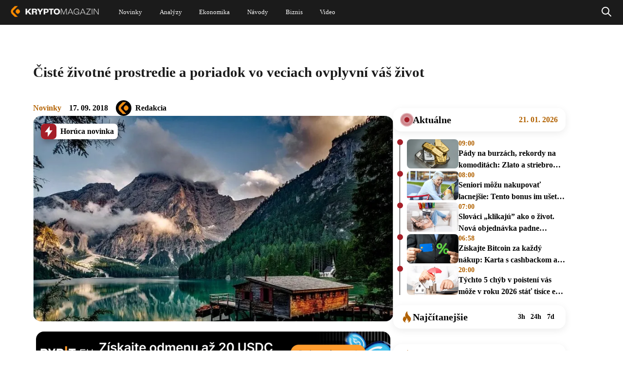

--- FILE ---
content_type: text/html; charset=UTF-8
request_url: https://kryptomagazin.sk/ciste-zivotne-prostredie-a-poriadok-vo-veciach-ovplyvni-vas-zivot/
body_size: 34320
content:

<!DOCTYPE html>
<html lang="sk-SK" itemscope itemtype="https://schema.org/Article">
<head>
  <meta charset="UTF-8" />
  <meta name="viewport" content="width=device-width, initial-scale=1.0" />
  <meta name="robots" content="max-image-preview:large" />
  <link rel="preconnect" href="https://cdn-ukwest.onetrust.com">
  <link rel="preconnect" href="https://fonts.googleapis.com">
  <link rel="preconnect" href="https://fonts.gstatic.com" crossorigin>
  <link rel="shortcut icon" type="image/x-icon" href="/favicon.ico" />
  <link rel="icon" type="image/x-icon" href="/favicon.ico">

  <!--Google GPT/ADM code
  <script type="text/javascript" async="async"  src="https://securepubads.g.doubleclick.net/tag/js/gpt.js"></script>
  <script type="text/javascript">
      window.googletag = window.googletag || { cmd: [] };
      window.googletag.cmd.push(function () {
          window.googletag.pubads().enableSingleRequest();
      });
  </script>


  <script type="text/javascript" async="async"  src="https://protagcdn.com/s/kryptomagazin.sk/site.js"></script>
  <script type="text/javascript">
      window.protag = window.protag || { cmd: [] };
      window.protag.config = { s:'kryptomagazin.sk', childADM: '22816485336', l: 'FbM3ys2m' };
      window.protag.cmd.push(function () {
          window.protag.pageInit();
      });
  </script>

<script async src="https://pagead2.googlesyndication.com/pagead/js/adsbygoogle.js?client=ca-pub-3309722940058508" crossorigin="anonymous"></script> -->

<!-- Google Tag Manager
<script>(function(w,d,s,l,i){w[l]=w[l]||[];w[l].push({'gtm.start':
new Date().getTime(),event:'gtm.js'});var f=d.getElementsByTagName(s)[0],
j=d.createElement(s),dl=l!='dataLayer'?'&l='+l:'';j.async=true;j.src=
'https://www.googletagmanager.com/gtm.js?id='+i+dl;f.parentNode.insertBefore(j,f);
})(window,document,'script','dataLayer','GTM-WJXGJPKW');</script>
 End Google Tag Manager -->


<!--script type="text/javascript">
window.dataLayer = window.dataLayer || [];
function gtag() {
  dataLayer.push(arguments);
}
gtag("js", new Date());
gtag("config", "G-BKTSGKPX5N");
</script>
<script async type="text/javascript" src = "https://www.googletagmanager.com/gtag/js?id=G-BKTSGKPX5N"></script>
-->
<script type="text/javascript">
var ajax = {};
function createAjax() {
  ajax.x = function () {
    if (typeof XMLHttpRequest !== "undefined") {
      return new XMLHttpRequest();
    }
    var versions = [
      "MSXML2.XmlHttp.6.0",
      "MSXML2.XmlHttp.5.0",
      "MSXML2.XmlHttp.4.0",
      "MSXML2.XmlHttp.3.0",
      "MSXML2.XmlHttp.2.0",
      "Microsoft.XmlHttp",
    ];

    var xhr;
    for (var i = 0; i < versions.length; i++) {
      try {
        xhr = new ActiveXObject(versions[i]);
        break;
      } catch (e) {}
    }
    return xhr;
  };

  ajax.send = function (url, callback, method, data, async) {
    if (async === undefined) {
      async = true;
    }
    var x = ajax.x();
    x.open(method, url, async);
    x.onreadystatechange = function () {
      if (x.readyState == 4) {
        callback(x.responseText);
      }
    };
    if (method == "POST") {
      x.setRequestHeader("Content-type", "application/x-www-form-urlencoded");
    }
    x.send(data);
  };

  ajax.get = function (url, data, callback, async) {
    var query = [];
    for (var key in data) {
      query.push(encodeURIComponent(key) + "=" + encodeURIComponent(data[key]));
    }
    ajax.send(
      url + (query.length ? "?" + query.join("&") : ""),
      callback,
      "GET",
      null,
      async
    );
  };

  ajax.post = function (url, data, callback, async) {
    var query = [];
    for (var key in data) {
      query.push(encodeURIComponent(key) + "=" + encodeURIComponent(data[key]));
    }
    ajax.send(url, callback, "POST", query.join("&"), async);
  };
}
createAjax();
let sendedAAds = false;
function ad_view(id){
  let data = {
    action: "ad_view",
    id: id
  };
  if(!sendedAAds){
    sendedAAds = true;
    data.adsOnPage = [...document.querySelectorAll(".ad-item")].map((a) =>{ return a.dataset.id; });
  }
  ajax.post("/wp-admin/admin-ajax.php", data, function (res) {});
}
</script>
  <meta name='robots' content='index, follow, max-image-preview:large, max-snippet:-1, max-video-preview:-1' />

	<!-- This site is optimized with the Yoast SEO plugin v21.5 - https://yoast.com/wordpress/plugins/seo/ -->
	<title>Čisté životné prostredie a poriadok vo veciach ovplyvní váš život</title>
	<meta name="description" content="To, ako sa cítime, do značnej miery ovplyvňuje prostredie, v ktorom žijeme a trávime svoj čas. Hovorí sa, že čisté prostredie a poriadok vo veciach znamenajú takisto poriadok v mysli. Preto je dôležité obklopiť sa príjemným prostredím a mať vo veciach jasno." />
	<link rel="canonical" href="https://kryptomagazin.sk/ciste-zivotne-prostredie-a-poriadok-vo-veciach-ovplyvni-vas-zivot/" />
	<meta property="og:locale" content="sk_SK" />
	<meta property="og:type" content="article" />
	<meta property="og:title" content="Čisté životné prostredie a poriadok vo veciach ovplyvní váš život" />
	<meta property="og:description" content="To, ako sa cítime, do značnej miery ovplyvňuje prostredie, v ktorom žijeme a trávime svoj čas. Hovorí sa, že čisté prostredie a poriadok vo veciach znamenajú takisto poriadok v mysli. Preto je dôležité obklopiť sa príjemným prostredím a mať vo veciach jasno." />
	<meta property="og:url" content="https://kryptomagazin.sk/ciste-zivotne-prostredie-a-poriadok-vo-veciach-ovplyvni-vas-zivot/" />
	<meta property="og:site_name" content="Kryptomagazín" />
	<meta property="article:published_time" content="2018-09-17T20:00:08+00:00" />
	<meta property="article:modified_time" content="2018-09-20T13:38:45+00:00" />
	<meta property="og:image" content="https://kryptomagazin.sk/wp-content/uploads/2018/09/dům-e1537206895954.jpg" />
	<meta property="og:image:width" content="800" />
	<meta property="og:image:height" content="507" />
	<meta property="og:image:type" content="image/jpeg" />
	<meta name="author" content="Redakcia" />
	<meta name="twitter:card" content="summary_large_image" />
	<meta name="twitter:label1" content="Autor" />
	<meta name="twitter:data1" content="Redakcia" />
	<meta name="twitter:label2" content="Predpokladaný čas čítania" />
	<meta name="twitter:data2" content="4 minúty" />
	<script type="application/ld+json" class="yoast-schema-graph">{"@context":"https://schema.org","@graph":[{"@type":"WebPage","@id":"https://kryptomagazin.sk/ciste-zivotne-prostredie-a-poriadok-vo-veciach-ovplyvni-vas-zivot/","url":"https://kryptomagazin.sk/ciste-zivotne-prostredie-a-poriadok-vo-veciach-ovplyvni-vas-zivot/","name":"Čisté životné prostredie a poriadok vo veciach ovplyvní váš život","isPartOf":{"@id":"https://kryptomagazin.sk/#website"},"primaryImageOfPage":{"@id":"https://kryptomagazin.sk/ciste-zivotne-prostredie-a-poriadok-vo-veciach-ovplyvni-vas-zivot/#primaryimage"},"image":{"@id":"https://kryptomagazin.sk/ciste-zivotne-prostredie-a-poriadok-vo-veciach-ovplyvni-vas-zivot/#primaryimage"},"thumbnailUrl":"https://kryptomagazin.sk/wp-content/uploads/2018/09/dům-e1537206895954.jpg","datePublished":"2018-09-17T20:00:08+00:00","dateModified":"2018-09-20T13:38:45+00:00","author":{"@id":"https://kryptomagazin.sk/#/schema/person/8d9e4c09d96f2a54b6786374e6e99453"},"description":"To, ako sa cítime, do značnej miery ovplyvňuje prostredie, v ktorom žijeme a trávime svoj čas. Hovorí sa, že čisté prostredie a poriadok vo veciach znamenajú takisto poriadok v mysli. Preto je dôležité obklopiť sa príjemným prostredím a mať vo veciach jasno.","breadcrumb":{"@id":"https://kryptomagazin.sk/ciste-zivotne-prostredie-a-poriadok-vo-veciach-ovplyvni-vas-zivot/#breadcrumb"},"inLanguage":"sk-SK","potentialAction":[{"@type":"ReadAction","target":["https://kryptomagazin.sk/ciste-zivotne-prostredie-a-poriadok-vo-veciach-ovplyvni-vas-zivot/"]}]},{"@type":"ImageObject","inLanguage":"sk-SK","@id":"https://kryptomagazin.sk/ciste-zivotne-prostredie-a-poriadok-vo-veciach-ovplyvni-vas-zivot/#primaryimage","url":"https://kryptomagazin.sk/wp-content/uploads/2018/09/dům-e1537206895954.jpg","contentUrl":"https://kryptomagazin.sk/wp-content/uploads/2018/09/dům-e1537206895954.jpg","width":800,"height":507},{"@type":"BreadcrumbList","@id":"https://kryptomagazin.sk/ciste-zivotne-prostredie-a-poriadok-vo-veciach-ovplyvni-vas-zivot/#breadcrumb","itemListElement":[{"@type":"ListItem","position":1,"name":"Domovská stránka","item":"https://kryptomagazin.sk/"},{"@type":"ListItem","position":2,"name":"Čisté životné prostredie a poriadok vo veciach ovplyvní váš život"}]},{"@type":"WebSite","@id":"https://kryptomagazin.sk/#website","url":"https://kryptomagazin.sk/","name":"Kryptomagazín","description":"Aktuálne správy o kryptomenách a ekonomike","potentialAction":[{"@type":"SearchAction","target":{"@type":"EntryPoint","urlTemplate":"https://kryptomagazin.sk/?s={search_term_string}"},"query-input":"required name=search_term_string"}],"inLanguage":"sk-SK"},{"@type":"Person","@id":"https://kryptomagazin.sk/#/schema/person/8d9e4c09d96f2a54b6786374e6e99453","name":"Redakcia","image":{"@type":"ImageObject","inLanguage":"sk-SK","@id":"https://kryptomagazin.sk/#/schema/person/image/","url":"https://secure.gravatar.com/avatar/f332cdd36ec5bf7d6786c9ff4c5b6adb?s=96&d=mm&r=g","contentUrl":"https://secure.gravatar.com/avatar/f332cdd36ec5bf7d6786c9ff4c5b6adb?s=96&d=mm&r=g","caption":"Redakcia"},"description":"Na Kryptomagazine nájdete originálne spravodajstvo o kryptomenách tvorené odborníkmi, ktorí z tohto magazínu spravili najlepší zdroj informácií o digitálnych menách a decentralizovaných technológiách.","url":"https://kryptomagazin.sk/author/kryptomagazin/"}]}</script>
	<!-- / Yoast SEO plugin. -->


<link rel="alternate" type="application/rss+xml" title="RSS kanál: Kryptomagazín &raquo;" href="https://kryptomagazin.sk/feed/" />
<style id='global-styles-inline-css' type='text/css'>
body{--wp--preset--color--black: #000000;--wp--preset--color--cyan-bluish-gray: #abb8c3;--wp--preset--color--white: #ffffff;--wp--preset--color--pale-pink: #f78da7;--wp--preset--color--vivid-red: #cf2e2e;--wp--preset--color--luminous-vivid-orange: #ff6900;--wp--preset--color--luminous-vivid-amber: #fcb900;--wp--preset--color--light-green-cyan: #7bdcb5;--wp--preset--color--vivid-green-cyan: #00d084;--wp--preset--color--pale-cyan-blue: #8ed1fc;--wp--preset--color--vivid-cyan-blue: #0693e3;--wp--preset--color--vivid-purple: #9b51e0;--wp--preset--gradient--vivid-cyan-blue-to-vivid-purple: linear-gradient(135deg,rgba(6,147,227,1) 0%,rgb(155,81,224) 100%);--wp--preset--gradient--light-green-cyan-to-vivid-green-cyan: linear-gradient(135deg,rgb(122,220,180) 0%,rgb(0,208,130) 100%);--wp--preset--gradient--luminous-vivid-amber-to-luminous-vivid-orange: linear-gradient(135deg,rgba(252,185,0,1) 0%,rgba(255,105,0,1) 100%);--wp--preset--gradient--luminous-vivid-orange-to-vivid-red: linear-gradient(135deg,rgba(255,105,0,1) 0%,rgb(207,46,46) 100%);--wp--preset--gradient--very-light-gray-to-cyan-bluish-gray: linear-gradient(135deg,rgb(238,238,238) 0%,rgb(169,184,195) 100%);--wp--preset--gradient--cool-to-warm-spectrum: linear-gradient(135deg,rgb(74,234,220) 0%,rgb(151,120,209) 20%,rgb(207,42,186) 40%,rgb(238,44,130) 60%,rgb(251,105,98) 80%,rgb(254,248,76) 100%);--wp--preset--gradient--blush-light-purple: linear-gradient(135deg,rgb(255,206,236) 0%,rgb(152,150,240) 100%);--wp--preset--gradient--blush-bordeaux: linear-gradient(135deg,rgb(254,205,165) 0%,rgb(254,45,45) 50%,rgb(107,0,62) 100%);--wp--preset--gradient--luminous-dusk: linear-gradient(135deg,rgb(255,203,112) 0%,rgb(199,81,192) 50%,rgb(65,88,208) 100%);--wp--preset--gradient--pale-ocean: linear-gradient(135deg,rgb(255,245,203) 0%,rgb(182,227,212) 50%,rgb(51,167,181) 100%);--wp--preset--gradient--electric-grass: linear-gradient(135deg,rgb(202,248,128) 0%,rgb(113,206,126) 100%);--wp--preset--gradient--midnight: linear-gradient(135deg,rgb(2,3,129) 0%,rgb(40,116,252) 100%);--wp--preset--font-size--small: 13px;--wp--preset--font-size--medium: 20px;--wp--preset--font-size--large: 36px;--wp--preset--font-size--x-large: 42px;--wp--preset--spacing--20: 0.44rem;--wp--preset--spacing--30: 0.67rem;--wp--preset--spacing--40: 1rem;--wp--preset--spacing--50: 1.5rem;--wp--preset--spacing--60: 2.25rem;--wp--preset--spacing--70: 3.38rem;--wp--preset--spacing--80: 5.06rem;--wp--preset--shadow--natural: 6px 6px 9px rgba(0, 0, 0, 0.2);--wp--preset--shadow--deep: 12px 12px 50px rgba(0, 0, 0, 0.4);--wp--preset--shadow--sharp: 6px 6px 0px rgba(0, 0, 0, 0.2);--wp--preset--shadow--outlined: 6px 6px 0px -3px rgba(255, 255, 255, 1), 6px 6px rgba(0, 0, 0, 1);--wp--preset--shadow--crisp: 6px 6px 0px rgba(0, 0, 0, 1);}:where(.is-layout-flex){gap: 0.5em;}:where(.is-layout-grid){gap: 0.5em;}body .is-layout-flow > .alignleft{float: left;margin-inline-start: 0;margin-inline-end: 2em;}body .is-layout-flow > .alignright{float: right;margin-inline-start: 2em;margin-inline-end: 0;}body .is-layout-flow > .aligncenter{margin-left: auto !important;margin-right: auto !important;}body .is-layout-constrained > .alignleft{float: left;margin-inline-start: 0;margin-inline-end: 2em;}body .is-layout-constrained > .alignright{float: right;margin-inline-start: 2em;margin-inline-end: 0;}body .is-layout-constrained > .aligncenter{margin-left: auto !important;margin-right: auto !important;}body .is-layout-constrained > :where(:not(.alignleft):not(.alignright):not(.alignfull)){max-width: var(--wp--style--global--content-size);margin-left: auto !important;margin-right: auto !important;}body .is-layout-constrained > .alignwide{max-width: var(--wp--style--global--wide-size);}body .is-layout-flex{display: flex;}body .is-layout-flex{flex-wrap: wrap;align-items: center;}body .is-layout-flex > *{margin: 0;}body .is-layout-grid{display: grid;}body .is-layout-grid > *{margin: 0;}:where(.wp-block-columns.is-layout-flex){gap: 2em;}:where(.wp-block-columns.is-layout-grid){gap: 2em;}:where(.wp-block-post-template.is-layout-flex){gap: 1.25em;}:where(.wp-block-post-template.is-layout-grid){gap: 1.25em;}.has-black-color{color: var(--wp--preset--color--black) !important;}.has-cyan-bluish-gray-color{color: var(--wp--preset--color--cyan-bluish-gray) !important;}.has-white-color{color: var(--wp--preset--color--white) !important;}.has-pale-pink-color{color: var(--wp--preset--color--pale-pink) !important;}.has-vivid-red-color{color: var(--wp--preset--color--vivid-red) !important;}.has-luminous-vivid-orange-color{color: var(--wp--preset--color--luminous-vivid-orange) !important;}.has-luminous-vivid-amber-color{color: var(--wp--preset--color--luminous-vivid-amber) !important;}.has-light-green-cyan-color{color: var(--wp--preset--color--light-green-cyan) !important;}.has-vivid-green-cyan-color{color: var(--wp--preset--color--vivid-green-cyan) !important;}.has-pale-cyan-blue-color{color: var(--wp--preset--color--pale-cyan-blue) !important;}.has-vivid-cyan-blue-color{color: var(--wp--preset--color--vivid-cyan-blue) !important;}.has-vivid-purple-color{color: var(--wp--preset--color--vivid-purple) !important;}.has-black-background-color{background-color: var(--wp--preset--color--black) !important;}.has-cyan-bluish-gray-background-color{background-color: var(--wp--preset--color--cyan-bluish-gray) !important;}.has-white-background-color{background-color: var(--wp--preset--color--white) !important;}.has-pale-pink-background-color{background-color: var(--wp--preset--color--pale-pink) !important;}.has-vivid-red-background-color{background-color: var(--wp--preset--color--vivid-red) !important;}.has-luminous-vivid-orange-background-color{background-color: var(--wp--preset--color--luminous-vivid-orange) !important;}.has-luminous-vivid-amber-background-color{background-color: var(--wp--preset--color--luminous-vivid-amber) !important;}.has-light-green-cyan-background-color{background-color: var(--wp--preset--color--light-green-cyan) !important;}.has-vivid-green-cyan-background-color{background-color: var(--wp--preset--color--vivid-green-cyan) !important;}.has-pale-cyan-blue-background-color{background-color: var(--wp--preset--color--pale-cyan-blue) !important;}.has-vivid-cyan-blue-background-color{background-color: var(--wp--preset--color--vivid-cyan-blue) !important;}.has-vivid-purple-background-color{background-color: var(--wp--preset--color--vivid-purple) !important;}.has-black-border-color{border-color: var(--wp--preset--color--black) !important;}.has-cyan-bluish-gray-border-color{border-color: var(--wp--preset--color--cyan-bluish-gray) !important;}.has-white-border-color{border-color: var(--wp--preset--color--white) !important;}.has-pale-pink-border-color{border-color: var(--wp--preset--color--pale-pink) !important;}.has-vivid-red-border-color{border-color: var(--wp--preset--color--vivid-red) !important;}.has-luminous-vivid-orange-border-color{border-color: var(--wp--preset--color--luminous-vivid-orange) !important;}.has-luminous-vivid-amber-border-color{border-color: var(--wp--preset--color--luminous-vivid-amber) !important;}.has-light-green-cyan-border-color{border-color: var(--wp--preset--color--light-green-cyan) !important;}.has-vivid-green-cyan-border-color{border-color: var(--wp--preset--color--vivid-green-cyan) !important;}.has-pale-cyan-blue-border-color{border-color: var(--wp--preset--color--pale-cyan-blue) !important;}.has-vivid-cyan-blue-border-color{border-color: var(--wp--preset--color--vivid-cyan-blue) !important;}.has-vivid-purple-border-color{border-color: var(--wp--preset--color--vivid-purple) !important;}.has-vivid-cyan-blue-to-vivid-purple-gradient-background{background: var(--wp--preset--gradient--vivid-cyan-blue-to-vivid-purple) !important;}.has-light-green-cyan-to-vivid-green-cyan-gradient-background{background: var(--wp--preset--gradient--light-green-cyan-to-vivid-green-cyan) !important;}.has-luminous-vivid-amber-to-luminous-vivid-orange-gradient-background{background: var(--wp--preset--gradient--luminous-vivid-amber-to-luminous-vivid-orange) !important;}.has-luminous-vivid-orange-to-vivid-red-gradient-background{background: var(--wp--preset--gradient--luminous-vivid-orange-to-vivid-red) !important;}.has-very-light-gray-to-cyan-bluish-gray-gradient-background{background: var(--wp--preset--gradient--very-light-gray-to-cyan-bluish-gray) !important;}.has-cool-to-warm-spectrum-gradient-background{background: var(--wp--preset--gradient--cool-to-warm-spectrum) !important;}.has-blush-light-purple-gradient-background{background: var(--wp--preset--gradient--blush-light-purple) !important;}.has-blush-bordeaux-gradient-background{background: var(--wp--preset--gradient--blush-bordeaux) !important;}.has-luminous-dusk-gradient-background{background: var(--wp--preset--gradient--luminous-dusk) !important;}.has-pale-ocean-gradient-background{background: var(--wp--preset--gradient--pale-ocean) !important;}.has-electric-grass-gradient-background{background: var(--wp--preset--gradient--electric-grass) !important;}.has-midnight-gradient-background{background: var(--wp--preset--gradient--midnight) !important;}.has-small-font-size{font-size: var(--wp--preset--font-size--small) !important;}.has-medium-font-size{font-size: var(--wp--preset--font-size--medium) !important;}.has-large-font-size{font-size: var(--wp--preset--font-size--large) !important;}.has-x-large-font-size{font-size: var(--wp--preset--font-size--x-large) !important;}
.wp-block-navigation a:where(:not(.wp-element-button)){color: inherit;}
:where(.wp-block-post-template.is-layout-flex){gap: 1.25em;}:where(.wp-block-post-template.is-layout-grid){gap: 1.25em;}
:where(.wp-block-columns.is-layout-flex){gap: 2em;}:where(.wp-block-columns.is-layout-grid){gap: 2em;}
.wp-block-pullquote{font-size: 1.5em;line-height: 1.6;}
</style>
<script type='text/javascript' defer src='https://kryptomagazin.sk/wp-content/themes/blankslate/js/init.min.js?ver=1-0-202' id='init_script-js'></script>
<link rel="https://api.w.org/" href="https://kryptomagazin.sk/wp-json/" /><link rel="alternate" type="application/json" href="https://kryptomagazin.sk/wp-json/wp/v2/posts/18645" /><link rel="EditURI" type="application/rsd+xml" title="RSD" href="https://kryptomagazin.sk/xmlrpc.php?rsd" />

<link rel='shortlink' href='https://kryptomagazin.sk/?p=18645' />
<link rel="alternate" type="application/json+oembed" href="https://kryptomagazin.sk/wp-json/oembed/1.0/embed?url=https%3A%2F%2Fkryptomagazin.sk%2Fciste-zivotne-prostredie-a-poriadok-vo-veciach-ovplyvni-vas-zivot%2F" />
<link rel="alternate" type="text/xml+oembed" href="https://kryptomagazin.sk/wp-json/oembed/1.0/embed?url=https%3A%2F%2Fkryptomagazin.sk%2Fciste-zivotne-prostredie-a-poriadok-vo-veciach-ovplyvni-vas-zivot%2F&#038;format=xml" />
<style  id="critical-css">@charset "UTF-8";:root{--wp--preset--font-size--normal:16px;--wp--preset--font-size--huge:42px}:root .has-midnight-gradient-background{background:linear-gradient(135deg,#020381,#2874fc)}.aligncenter{clear:both}.screen-reader-text{position:absolute}.screen-reader-text:focus{background-color:#ddd;color:#444;font-size:1em;left:5px}html :where(img[class*=wp-image-]){height:auto;max-width:100%}figure{margin:0 0 1em}.wp-polls ul li,.wp-polls-ans ul li,.wp-polls-ul li{background-image:none;border:1px solid #333;border-radius:16px;display:block;margin-bottom:8px!important;padding:12px 16px;text-align:left}.wp-polls ul li:has(input[type=radio]:checked),.wp-polls-ans ul li:has(input[type=radio]:checked),.wp-polls-ul li:has(input[type=radio]:checked){background:#fff;color:#000}.wp-polls ul,.wp-polls-ans ul,.wp-polls-ul{float:none;list-style:none;text-align:left}#sidebar ul ul li:before,.wp-polls ul li:before,.wp-polls-ans ul li:before{content:""}.wp-polls-ul{margin:0 0 10px 10px;padding:0}.wp-polls-ans{filter:alpha(opacity=100);-moz-opacity:1;opacity:1;width:100%}.wp-polls-loading{display:none;height:16px;line-height:16px;text-align:center}.wp-polls-image{border:0}.wp-polls .Buttons{background-color:#f3f6f8;border:1px solid #c8c8c8}a,address,article,aside,b,blockquote,body,caption,center,code,dd,div,dl,dt,em,embed,figcaption,figure,footer,form,h1,h2,h3,h4,h5,h6,header,html,i,iframe,img,ins,label,li,menu,nav,ol,output,p,pre,q,s,section,small,span,strong,td,time,u,ul,var,video{border:0;font-size:100%;font:inherit;margin:0;padding:0;vertical-align:baseline}html{scroll-behavior:smooth}body{line-height:1}a{text-decoration-skip-ink:auto}button{outline:0}ol,ul{list-style:none}blockquote,q{quotes:none}blockquote:after,blockquote:before,q:after,q:before{content:"";content:none}q{display:inline;font-style:italic}q:after,q:before{content:'"';font-style:normal}input[type=button],input[type=password],input[type=search],input[type=submit],input[type=text]{-webkit-appearance:none;appearance:none;border-radius:0}input[type=search]{-webkit-appearance:textfield}td{padding:2px}small{font-size:80%}dd{margin-left:20px}ins{text-decoration:underline}s{text-decoration:line-through}dt{font-weight:700}address,var{font-style:italic}article,aside,figcaption,figure,footer,header,menu,nav,section{display:block}*{-webkit-tap-highlight-color:transparent;box-sizing:border-box}.screen-reader-text{clip:rect(1px,1px,1px,1px);word-wrap:normal!important;border:0;-webkit-clip-path:inset(50%);clip-path:inset(50%);height:1px;margin:-1px;overflow:hidden;padding:0;position:absolute!important;width:1px;word-break:normal}.screen-reader-text:focus{clip:auto!important;background-color:#f7f7f7;border-radius:3px;box-shadow:0 0 2px 2px rgba(0,0,0,.6);-webkit-clip-path:none;clip-path:none;color:#007acc;display:block;font-size:14px;font-size:.875rem;font-weight:700;height:auto;line-height:normal;padding:15px 23px 14px;right:5px;text-decoration:none;top:5px;width:auto;z-index:100000}@-webkit-keyframes rotating{0%{-webkit-transform:rotate(0deg)}to{-webkit-transform:rotate(1turn)}}@keyframes shine-avatar{0%{transform:translateX(-80px)}to{transform:translateX(150%)}}.ads-wrapper img{height:auto;max-width:100%}a.pulse:before{animation:pulse-animation 2s infinite;background:#b26201;border-radius:18px;bottom:0;content:"";left:0;position:absolute;right:0;top:0;will-change:transform,opacity}a.pulse,a.pulse span{position:relative}a.pulse span{z-index:1}@keyframes pulse-animation{0%{opacity:1;transform:scaleX(1) scaleY(1)}80%{opacity:.03}to{opacity:0;transform:scaleX(1.08) scaleY(1.6)}}@keyframes pulse-animation-2{0%{opacity:1;transform:scaleX(1) scaleY(1)}80%{opacity:.03}to{opacity:0;transform:scaleX(1.3) scaleY(1.3)}}body{min-width:400px}#wrapper{overflow-x:clip;position:relative}.divide{display:flex;flex-direction:column}.load{-webkit-animation:rotating 2s linear infinite;font-size:40px;font-weight:400;height:42px;line-height:40px;margin:-5px 30px;vertical-align:middle}.load,.loading span{display:none}.loading .load{display:block}.v-spacer{flex:1}ins{text-decoration:none}.ad-item{display:block;text-align:center;width:100%}.ad-item img{height:auto;max-width:100%}.a-center{display:block;margin-top:3px;text-align:center;width:100%}.content a.k-button{align-items:center;border-radius:20px;box-shadow:0 7.2477059364px 23.1926593781px 0 #00000033;color:#fff;display:flex;font-size:16px;font-weight:700;height:48px;justify-content:center;margin-bottom:10px;margin-top:10px;max-width:100%;padding:0 30px;width:372px}.content a.k-button.center{margin-left:auto;margin-right:auto}.content a.k-button.right{margin-left:auto}.content a.k-button.type-1,.content a.k-button.type-3{justify-content:space-between}.content a.k-button.type-1:after,.content a.k-button.type-3:after{background-image:url(/wp-content/themes/blankslate/img/Arrow\ 7.svg);background-position:100%;background-repeat:no-repeat;background-size:contain;content:" ";display:inline-block;height:26px;width:40px}.content a.k-button.type-0,.content a.k-button.type-1{background:#b26201}.content a.k-button.type-2,.content a.k-button.type-3{background:#343434;background:linear-gradient(180deg,#343434,#171717)}.content .k-action{background:#000;border-radius:16px;color:#fff;display:flex;flex-direction:column;overflow:hidden;width:100%}.content .k-action b{align-items:center;background:#b26201;display:flex;flex:none;font-size:18px;font-weight:700;justify-content:center;line-height:24px;padding:8px 16px}.content .k-action i{display:flex;font-size:15px;font-weight:700;line-height:28px;padding:13px 16px;text-align:center;width:100%}.content .k-action i,.content .k-action.type-1 b{background:hsla(0,0%,100%,.06)}.nav{align-items:center;display:flex;gap:3px;justify-content:center}.d-none,.show-sm{display:none}.mb-4{margin-bottom:16px}.mt-5{margin-top:20px}.sl-overlay{background:#fff;bottom:0;display:none;right:0;z-index:1035}.sl-overlay,.sl-wrapper{left:0;position:fixed;top:0}.sl-wrapper{height:100%;width:100%;z-index:1040}.sl-wrapper *{box-sizing:border-box}.sl-wrapper button{background:transparent;border:0;cursor:pointer;font-size:28px;padding:0}.sl-wrapper button:hover{opacity:.7}.sl-wrapper .sl-close{color:#000;display:none;font-size:3rem;height:44px;line-height:44px;margin-right:-14px;margin-top:-14px;position:fixed;right:30px;top:30px;width:44px;z-index:10060}.sl-wrapper .sl-image{position:fixed;-ms-touch-action:none;touch-action:none;z-index:10000}.sl-wrapper .sl-image img{border:0;display:block;height:auto;margin:0;padding:0;width:100%}.sl-wrapper .sl-image iframe{background:#000;border:0}.sl-wrapper .sl-image .sl-caption{background:rgba(0,0,0,.8);color:#fff;display:none;font-size:1rem;left:0;padding:10px;position:absolute;right:0;text-align:center}.sl-spinner{-webkit-animation:pulsate 1s ease-out infinite;-moz-animation:pulsate 1s ease-out infinite;-ms-animation:pulsate 1s ease-out infinite;-o-animation:pulsate 1s ease-out infinite;animation:pulsate 1s ease-out infinite;border:5px solid #333;border-radius:40px;display:none;height:40px;left:50%;margin:-20px 0 0 -20px;opacity:0;position:fixed;top:50%;width:40px;z-index:1007}@-webkit-keyframes pulsate{0%{opacity:0;transform:scale(.1)}50%{opacity:1}to{opacity:0;transform:scale(1.2)}}@keyframes pulsate{0%{opacity:0;transform:scale(.1)}50%{opacity:1}to{opacity:0;transform:scale(1.2)}}@-moz-keyframes pulsate{0%{opacity:0;transform:scale(.1)}50%{opacity:1}to{opacity:0;transform:scale(1.2)}}@-o-keyframes pulsate{0%{opacity:0;transform:scale(.1)}50%{opacity:1}to{opacity:0;transform:scale(1.2)}}@-ms-keyframes pulsate{0%{opacity:0;transform:scale(.1)}50%{opacity:1}to{opacity:0;transform:scale(1.2)}}#header{background:#1b1b1b;left:0;position:fixed;right:0;z-index:15}#header .holder{align-items:center;display:flex;justify-content:space-between;margin:0 auto;max-width:1536px;transition:all .4s ease-in-out}#header .holder .custom-logo-link{text-decoration:none}#header .holder .custom-logo-link img{transition:all .4s ease-in-out;width:auto}#header .holder #menu{display:none;flex-grow:1;font-family:Verdana;font-style:normal;font-weight:400;text-align:center}#header .holder #menu a{color:#fff;text-decoration:none}#header .holder #menu .menu{display:flex}#header .holder #menu .menu .sub-menu{background-color:#fff;box-shadow:1px 1px 4px rgba(0,0,0,.15);display:none;left:-30px;min-width:100px;padding:15px 0;position:absolute;z-index:1}#header .holder #menu .menu .sub-menu li div a{color:#000;display:block;font-size:20px;line-height:normal;padding:7px 30px;text-align:left}#header .holder #menu .menu .sub-menu li div a:hover{color:#fd8c00}#header .holder #menu .menu>li{position:relative}#header .holder #menu .menu>li a{align-items:center;display:flex}#header .holder #menu .menu>li:hover .sub-menu{display:block}#header .holder #menu .menu>li:nth-child(2) ul a{width:230px}#header .holder #menu .menu>li:last-child ul a{width:280px}#header .holder #menuCheckbox,#header .holder #searchCheckbox{display:none}#header .holder .search{align-items:center;bottom:0;display:none;justify-content:center;left:0;position:absolute;right:0;top:0}#header .holder .search .search-form{background:#1b1b1b}#header .holder #searchCheckbox:checked+label+.search{display:flex}#header .holder #searchCheckbox:checked+label svg{filter:invert(51%) sepia(90%) saturate(1490%) hue-rotate(2deg) brightness(104%) contrast(104%)}#header .holder #searchCheckbox:checked+label path{stroke-width:3px}.search .search-form{align-items:center;display:inline-flex}.search .search-form input{font-size:16px;padding:4px 14px}.search .search-form label{display:flex}.search .search-form label:after{background:#a3a3a3;content:" ";display:block;width:1px}.search input:focus-visible{outline:0 auto -webkit-focus-ring-color}.search input[type=search]{border:0;border-bottom-left-radius:20px;border-top-left-radius:20px;color:#000;width:100%}.search input[type=search]::placeholder{padding-top:40px}.search input[type=submit]{background:#fff;border:0;border-bottom-right-radius:20px;border-top-right-radius:20px;color:#000;font-weight:400}#container{display:flex;justify-content:center}body .fc-consent-root .fc-choice-dialog .fc-cta-do-not-consent{display:none!important}body .fc-consent-root .fc-choice-dialog .fc-footer-buttons-container{flex-direction:row-reverse!important}body .fc-consent-root .fc-choice-dialog .fc-footer-buttons-container .fc-footer-buttons-divider{display:none!important}body .fc-consent-root .fc-choice-dialog .fc-footer-buttons-container>.fc-cta-manage-options{border:2px solid #844901!important;border-radius:4px!important;height:34px!important}body .fc-consent-root .fc-choice-dialog .fc-footer-buttons-container>.fc-cta-manage-options:hover{background:#e5e5e5!important}body .fc-consent-root .fc-choice-dialog .fc-footer-buttons-container>.fc-cta-manage-options .fc-manage-options-third-button-label{margin:9px!important;text-align:center!important}body .fc-consent-root .fc-choice-dialog .fc-choice-dialog-header{height:40px!important}body .fc-consent-root .fc-choice-dialog .fc-choice-dialog-header .fc-close{width:auto!important}body .fc-consent-root .fc-choice-dialog .fc-choice-dialog-header .fc-close:before{color:#844901;content:"Pokračovať s nevyhnutnými cookies ➜";display:block;font-size:13px;padding:0 15px;text-align:right;white-space:nowrap;width:250px}body .fc-consent-root .fc-choice-dialog .fc-choice-dialog-header .fc-close .fc-close-background,body .fc-consent-root .fc-choice-dialog .fc-choice-dialog-header .fc-close .fc-close-icon,body .fc-consent-root .fc-choice-dialog .fc-choice-dialog-header .fc-close .notranslate{display:none!important}body .fc-consent-root .fc-choice-dialog .fc-button .fc-button-background{border-radius:4px!important}body .fc-consent-root .fc-choice-dialog .fc-secondary-button .fc-button-background{background-color:#fff!important;border:1px solid #844901!important}body .fc-consent-root .fc-choice-dialog .fc-secondary-button .fc-button-label{color:#844901!important}.ads-wrapper{position:relative;width:100%}.ads-wrapper .hide-sm,.ads-wrapper .show-sm{height:auto;max-width:100%}.ads-wrapper #protag-player:not(:has(*))+.preload,.ads-wrapper .MOBILNYBRANDING:not(:has(*))+.preload,.ads-wrapper .adsbygoogle:not(:has(*))+.preload,.ads-wrapper .engerio-vertical>div:first-child:not(:has(*))+.preload,.ads-wrapper .yt-holder:not(:has(>.onnetwork>div))+.preload{opacity:1;visibility:visible}.ads-wrapper .preload{background:rgba(0,0,0,.12);border-radius:6px;bottom:0;left:0;opacity:0;overflow:hidden;position:absolute;right:0;top:0;transition:visibility 0s 1s,opacity 1s linear;visibility:hidden}.ads-wrapper .preload:after{-webkit-animation:loading 1.5s infinite;animation:loading 1.5s infinite;background:linear-gradient(90deg,hsla(0,0%,100%,0),hsla(0,0%,100%,.3),hsla(0,0%,100%,0));content:"";height:100%;left:0;position:absolute;right:0;top:0;transform:translateX(-100%);z-index:1}@-webkit-keyframes loading{to{transform:translateX(100%)}}@keyframes loading{to{transform:translateX(100%)}}#content .entry-content .short{background:#000;border-radius:8px;color:#fff;display:flex;flex-wrap:wrap;justify-content:center;margin:0 auto 2em;max-width:390px;padding:20px;position:relative}#content .entry-content .short .full{color:#ababab;font-size:14px;line-height:18px}#content .entry-content .short>div:first-child{border-radius:8px;display:flex;flex-direction:column;justify-content:flex-start;margin-top:24px;overflow:hidden}#content .entry-content .short>div:first-child>span.full{align-items:center;display:flex;flex:1}#content .entry-content .short>div:first-child .img{align-items:center;background:#fff;display:flex;height:144px;justify-content:center;padding:16px}#content .entry-content .short>div:first-child .img img{border-radius:0;object-fit:contain}#content .entry-content .short>div:first-child>div+div{align-items:center;background:#1b1b1b;color:#fff;column-gap:6px;display:flex;font-size:20px;font-weight:700;justify-content:center;padding:12px 18px}#content .entry-content .short>div:first-child>div+div svg{height:19px}#content .entry-content .short>div:first-child>div+div svg:last-child{margin-right:2px}#content .entry-content .short>div+div{padding:25px}#content .entry-content .short>div+div p{font-size:18px;font-weight:700;margin-bottom:0}#content .entry-content .short>div+div p+p{margin-bottom:21px}#content .entry-content .short>div+div>div{display:flex;flex-wrap:wrap;gap:26px;justify-content:center}#content .entry-content .short>div+div a{border-radius:18px;font-size:14px;font-weight:700;line-height:22px;padding:8px 16px;text-align:center;width:100%}#content .entry-content .short>div+div a:first-child{background:#b26201;color:#fff}#content .entry-content .short>div+div a:last-child{background:#fff;color:#b26201}#content .entry-content .short>span{font-size:12px;position:absolute;right:20px;top:20px}#content .entry-content .short.xtb>div+div a:last-child{background:#b26201;color:#fff}#content .infobox{border-radius:16px;box-shadow:inset 0 0 0 8px #1b1b1b;margin-bottom:2em;margin-left:auto;margin-right:auto;max-width:860px;padding:79px 30px 15px;position:relative}#content .infobox .perex{position:relative}#content .infobox:has(.link){padding-bottom:66px}#content .infobox .head{align-items:center;background:#1b1b1b;border-top-left-radius:32px;border-top-right-radius:32px;color:#fff;display:flex;font-size:15px;font-weight:700;gap:16px;height:80px;justify-content:center;left:0;padding:0 16px 16px;position:absolute;right:0;top:0}#content .infobox .head:before{content:"";display:inline-block;height:36px;min-width:36px;width:36px}#content .infobox .head:after{background:#fff;border-radius:16px;bottom:-16px;content:"";display:block;height:32px;left:8px;position:absolute;right:8px}#content .infobox .link{align-items:center;background:#1b1b1b;border-bottom-left-radius:32px;border-bottom-right-radius:32px;bottom:0;display:flex;justify-content:center;left:0;position:absolute;right:0}#content .infobox .link a{background-color:#b36200;border-radius:6px;color:#fff!important;cursor:pointer;display:inline-flex;font-size:14px;font-weight:700;line-height:20px;margin:16px 8px;padding:6px 19px;text-align:center}.ic1:before{background-image:url(/wp-content/themes/blankslate/icon/ic-1.svg)}.ic2:before{background-image:url(/wp-content/themes/blankslate/icon/ic-2.svg)}.ic3:before{background-image:url(/wp-content/themes/blankslate/icon/ic-3.svg)}.ic4:before{background-image:url(/wp-content/themes/blankslate/icon/ic-4.svg)}.ic5:before{background-image:url(/wp-content/themes/blankslate/icon/ic-5.svg)}.ic6:before{background-image:url(/wp-content/themes/blankslate/icon/ic-6.svg)}.ic7:before{background-image:url(/wp-content/themes/blankslate/icon/ic-7.svg)}.ic8:before{background-image:url(/wp-content/themes/blankslate/icon/ic-8.svg)}.ic9:before{background-image:url(/wp-content/themes/blankslate/icon/ic-9.svg)}.ic10:before{background-image:url(/wp-content/themes/blankslate/icon/ic-10.svg)}.ic11:before{background-image:url(/wp-content/themes/blankslate/icon/ic-11.svg)}.ic12:before{background-image:url(/wp-content/themes/blankslate/icon/ic-12.svg)}.ic13:before{background-image:url(/wp-content/themes/blankslate/icon/ic-13.svg)}.ic14:before{background-image:url(/wp-content/themes/blankslate/icon/ic-14.svg)}#hideSVG{height:0;overflow:hidden;width:0}#header .holder #menu .menu ul.sub-menu{max-height:0;overflow:hidden;padding:0;transition:max-height 1s,padding 1s}#header .holder #menu .menu li input[type=checkbox]{display:none}#header .holder #menu .menu li input[type=checkbox]:checked+div label svg{transform:rotate(-180deg);transition:transform .5s}#header .holder #menu .menu li input[type=checkbox]:checked+div+ul{max-height:500px;padding:15px 0}#header .holder #menu .menu li div{align-items:center;display:flex}#header .holder #menu .menu li div label{border-left:1px solid #fff;display:none;height:32px;width:30%}#header .holder #menu .menu li div label svg{transform:rotate(-1turn);transition:transform .5s}#content{font-family:Verdana;margin:0 20px;max-width:1144px;width:calc(100% - 40px)}#content .post>.divide.center{justify-content:center}#content .post>.divide>div:first-child{width:100%}#content .post-item.wait .content,#content .post-item.wait>a{background-color:#ddd;overflow:hidden;position:relative}#content .post-item.wait .content:before,#content .post-item.wait>a:before{animation:shine-avatar .7s linear infinite;background-color:#ccc;background-image:linear-gradient(90deg,#ddd,#e8e8e8 40px,#ddd 80px);bottom:0;content:"";left:0;position:absolute;right:0;top:0}.simple-lightbox{font-family:Verdana}.content a{color:#b36200;text-decoration:none}.content .post-thumbnail img{height:auto;width:100%}.content .post-item{position:relative}.content .post-item .news-tag{display:none;left:0;margin-bottom:6px;position:absolute;top:0}.content .post-item .news-tag svg{height:19px;margin:0 15px;min-width:12px}.content .post-item .news-tag span{align-items:center;background-color:#fff;border-bottom:2px solid #fd8c00;border-bottom-right-radius:6px;border-right:2px solid #fd8c00;color:#000;display:inline-flex;font-size:12px;height:25px;margin:0;overflow:hidden;padding-right:12px;transition:width .4s ease-in-out;white-space:nowrap;width:32px}.content .post-item .news-tag span:hover{width:140px!important}.content .news a{text-decoration:none}.content .news img{height:auto;width:100%}.content .news>.post-item{display:block;width:100%}.content .news>.post-item>a{height:0;overflow:hidden;padding-bottom:calc(max(19%, 80px));position:relative}.content .news>.post-item img{border-radius:6px;overflow:hidden}.content .news>.post-item .content{display:block}.content .news>.post-item .content h3{-webkit-box-orient:vertical;-webkit-line-clamp:2;color:#fff;display:-webkit-box;font-size:35px;font-style:normal;font-weight:700;line-height:50px;overflow:hidden}.content .news>.post-item .content p{-webkit-box-orient:vertical;-webkit-line-clamp:3;display:-webkit-box;overflow:hidden}.content .news>.post-item .content .news-tag-mobile{display:none}.content .news>.post-item .content .news-tag-mobile svg{display:inline-block;height:15px;margin:0 6px 0 3px;min-width:9px}.content .news>.post-item .content span{display:block}.content .news>.post-item .content span>a,.content .news>.post-item .content>span{color:#000}.content .most-viewed{margin-left:0;margin-top:20px;min-width:354px;width:auto}.content .most-viewed h2{border-radius:16px;box-shadow:0 4px 16px 0 #00000014;color:#000;column-gap:8px;display:flex;font-size:18px!important;font-weight:700;line-height:24px!important;margin:16px 0!important;padding:12px 16px}.content .most-viewed h2:before{background:url(/wp-content/themes/blankslate/img/fire.svg);background-repeat:no-repeat;background-size:contain;content:" ";display:block;height:24px;width:24px}.content .most-viewed .post-item~.post-item>a>span{background:#b26201}.content .most-viewed .post-item{grid-gap:16px;align-items:center;display:flex;flex-direction:row-reverse;justify-content:flex-end;margin-bottom:12px}.content .most-viewed .post-item .news-tag{display:none}.content .most-viewed .post-item .news-tag-mobile{display:inline-block;margin-left:20px!important}.content .most-viewed .post-item .news-tag-mobile ins{display:none}.content .most-viewed .post-item .news-tag-mobile svg{display:inline-block;margin:0 6px 0 3px;min-width:9px}.content .most-viewed .post-item img{border-radius:8px;height:auto;overflow:hidden;width:100%}.content .most-viewed .post-item p{display:none}.content .most-viewed .post-item .content{display:flex;flex:1}.content .most-viewed .post-item .content h3{-webkit-box-orient:vertical;-webkit-line-clamp:3;color:#1b1b1b;display:-webkit-box;font-size:16px!important;font-style:normal;font-weight:700;line-height:24px!important;overflow:hidden}.content .most-viewed .post-item .content a{color:#1b1b1b}.content .most-viewed .post-item .content>span{align-items:center;display:flex;font-size:11px;line-height:15px;margin-top:10px}.content .most-viewed .post-item .content>span>span{display:none}.content .most-viewed .post-item>a{flex:1;max-width:118px;min-width:auto}.content .most-viewed .post-item>a>span{background:#a51e28;border-radius:8px;color:#fff;display:inline-block;font-size:16px;font-weight:700;left:0;line-height:32px;padding-left:10px;position:absolute;top:0;width:32px}.content .most-viewed .post-item>a:has(>span){height:auto;max-width:134px;padding:8px 0 0 16px}.content .most-viewed .ads-wrapper{text-align:center}.content .most-viewed .ads-wrapper ins{margin-bottom:40px}.content .most-viewed .highlight h2:before{background:url(/wp-content/themes/blankslate/img/highlight.svg);content:" "}.content .related-posts .header{align-items:center;background:#000;border-radius:16px;color:#fff;display:flex;font-size:20px;font-weight:700;height:56px;justify-content:center;line-height:24px;margin-bottom:24px;margin-top:34px}.content .related-posts .posts{align-items:flex-start;display:flex;flex-wrap:wrap;justify-content:space-between}.content .related-posts .posts .post-item{grid-gap:16px;border-radius:8px;box-shadow:0 4px 4px 0 #00000040;display:flex;flex-direction:column-reverse;flex-direction:row-reverse;margin-bottom:21.3333333333px;overflow:hidden;padding-bottom:41px;padding-right:8px;width:calc(33% - 4px);width:100%}.content .related-posts .posts .post-item .content{display:flex;flex:1;flex-direction:column;justify-content:flex-start;row-gap:7px}.content .related-posts .posts .post-item .content>div{color:#b36200;font-size:13px;font-weight:700}.content .related-posts .posts .post-item .content span.v-center{font-size:8px;width:100%}.content .related-posts .posts .post-item .content p,.content .related-posts .posts .post-item .content span.v-center .news-tag-mobile{display:none}.content .related-posts .posts .post-item .content>span{line-height:14px;margin-top:10px}.content .related-posts .posts .post-item .content>span span{align-items:center;bottom:8px;flex:1;font-size:12px;justify-content:flex-start;left:8px;line-height:16px;margin:0;position:absolute;right:8px}.content .related-posts .posts .post-item .content>span span a{flex:none;margin-left:10px;margin-right:16px}.content .related-posts .posts .post-item .content>span span img{border-radius:50%;height:24px;width:24px}.content .related-posts .posts .post-item .content>span .news-tag-mobile{display:inline-block;height:15px;margin:0 0 0 20px!important}.content .related-posts .posts .post-item .content>span .news-tag-mobile ins{display:none}.content .related-posts .posts .post-item .content h3{font-size:13px!important;line-height:18px!important;margin-bottom:0!important;margin-top:0!important}.content .related-posts .posts .post-item .content h3 a span{-webkit-line-clamp:3;-webkit-box-orient:vertical;display:-webkit-box;font-size:14px;line-height:20px;overflow:hidden}.content .related-posts .posts .post-item a{flex:0.7;overflow:hidden}.content .related-posts .posts .post-item a img{border-top-right-radius:8px;height:auto;width:100%}.content .related-posts .posts .post-item a.category{flex:1;font-size:14px;font-weight:700;max-height:16px}.content .related-posts .posts .post-item .news-tag{left:8px;top:8px}.content .related-posts .posts .post-item .news-tag span{background-color:#b26201;border:0;border-radius:8px;color:#fff;height:32px}.content .related-posts .posts .post-item .news-tag svg{filter:brightness(0) invert(1);margin:0 10px}.content .related-posts .posts .post-item .content .news-tag-mobile{display:none}.content .related-posts .posts .post-item .content h3{color:#000;font-style:normal;font-weight:700}.content .related-posts .posts .post-item .content h3 a{color:#000}.content .related-posts .posts .post-item .content p{-webkit-box-orient:vertical;-webkit-line-clamp:3;display:-webkit-box;overflow:hidden}.content .related-posts .posts .post-item .content span{display:block;line-height:1.4}.content .related-posts .posts .post-item .content span>a{font-weight:700}.content .related-posts .posts .post-item .content>span>span{display:flex}.content .related-posts .posts .post-item .content span,.content .related-posts .posts .post-item .content span>a{color:#000;font-size:14px;margin-top:0}.content h1{color:#1b1b1b;font-weight:700}.content h2{color:#d17300;font-weight:700}.content .entry-meta{align-items:center;display:flex;flex-wrap:wrap;font-size:15px;font-weight:700;line-height:24px;margin-bottom:16px;position:relative;row-gap:7px}.content .entry-meta>a{margin-right:16px}.content .entry-meta>div{align-items:center;display:flex;width:100%}.content .entry-meta>div>img{height:28px;width:28px}.content .entry-meta .risk-warning{align-items:center;border-radius:8px;box-shadow:0 4px 16px 0 #00000014;display:inline-flex;font-size:13px;line-height:16px;margin-left:16px;padding-right:4px}.content .entry-meta .risk-warning svg{margin-right:4px}.content .entry-meta img{height:32px;width:32px}.content .entry-meta .news-tag{display:inline;margin-bottom:2px}.content .entry-meta .news-tag svg{height:15px;margin:0 10px;min-width:12px}.content .entry-meta .news-tag span{align-items:center;background-color:#fff;border:1px solid #fd8c00;border-radius:6px;color:#000;display:inline-flex;font-size:12px;margin:0;overflow:hidden;padding-bottom:6px;padding-right:12px;padding-top:6px;transition:width .4s ease-in-out;white-space:nowrap}.content .entry-meta .avatar{border-radius:100%}.content .entry-meta .author,.content .entry-meta .category,.content .entry-meta .tag{margin-left:12.5px}.content .entry-meta .author a,.content .entry-meta .category a,.content .entry-meta .tag a{color:#000}.content .entry-meta .author{margin-left:8px}.content .entry-meta .meta-sep{margin:0 10px}.content .entry-content h1,.content .entry-content h2,.content .entry-content h3,.content .entry-content h4,.content .entry-content h5,.content .entry-content h6{color:#b36200}.content .entry-content.is-review{max-width:none}.content .entry-content.is-review .entry-meta .entry-date{display:none}.content .entry-content.is-review .entry-meta meta{display:inline}.content .entry-content.is-review .entry-meta>div{flex-wrap:wrap;row-gap:2px}.content .entry-content.is-review .entry-meta>div div{width:100%}.content .entry-content.is-review .entry-meta>div div span{color:#a51e28}.content .entry-content div{max-width:100%}.content .entry-content p{font-size:20px;line-height:40px;margin-bottom:40px}.content .entry-content ol,.content .entry-content ul{line-height:24px;list-style:initial;padding:revert}.content .entry-content ol li,.content .entry-content ul li{margin-bottom:11px}.content .entry-content ol li:last-child,.content .entry-content ul li:last-child{margin-bottom:0}.content .entry-content ul:not([class^=ez-toc],.wp-polls-ul,:has(header)){padding-left:8px}.content .entry-content ul:not([class^=ez-toc],.wp-polls-ul,:has(header)) li{list-style:none;padding-left:20px;position:relative}.content .entry-content ul:not([class^=ez-toc],.wp-polls-ul,:has(header)) li:before{background:#b26201;border-radius:50%;content:"";height:8px;left:0;position:absolute;top:10px;width:8px}.content .entry-content ol:not(.ez-toc-list){padding-left:28px}.content .entry-content ol:not(.ez-toc-list) li::marker{color:#b26201;font-weight:700}.content .entry-content em{font-style:italic}.content .entry-content ol{list-style:decimal}.content .entry-content b,.content .entry-content strong{font-weight:700}.content .entry-content blockquote.top{border-radius:16px;box-shadow:0 4px 16px 0 #00000014;margin-top:12px;padding:21px 16px 15px;position:relative;text-align:center}.content .entry-content blockquote.top p{font-size:15px!important;font-weight:700;line-height:28px!important}.content .entry-content blockquote.top:before{background-image:url(/wp-content/themes/blankslate/img/quotes3.png);background-position-x:center;background-repeat:no-repeat;background-size:contain;content:"";height:24px;left:0;position:absolute;top:-12px;width:100%}.content .entry-content blockquote.top>p:last-child{margin-bottom:0!important}.content .entry-content blockquote:not(.top){padding-bottom:19px;padding-left:40px;position:relative}.content .entry-content blockquote:not(.top) p{font-size:20px!important;font-weight:700;line-height:32px!important}.content .entry-content blockquote:not(.top):after{background:#b26201;bottom:0;content:"";display:inline-block;height:4px;position:absolute;width:48px}.content .entry-content blockquote:not(.top):before{background-image:url(/wp-content/themes/blankslate/img/quotes3.png);background-position-x:center;background-repeat:no-repeat;background-size:contain;content:"";height:24px;left:0;position:absolute;top:7px;width:32px}.content .entry-content blockquote:not(.top)>p:last-child{margin-bottom:0!important}.content .entry-content iframe{max-width:100%}.content .entry-content .article-special{display:flex;flex-direction:column}.content .entry-content .article-keys{border-radius:16px;box-shadow:0 4px 16px 0 #00000014;margin:0 0 8px;padding:15px 16px}.content .entry-content .article-keys ul{margin:0!important}.content .entry-content .article-keys li{margin-bottom:4px}.content .entry-content .article-keys li::marker{color:#b26201;font-size:24px}.content .entry-content .wp-caption img,.content .entry-content img{border-radius:16px;height:auto;max-width:100%}.content .entry-content .wp-caption-text{font-size:13px!important;line-height:16px!important}.content .entry-content .widget{grid-gap:20px;background:#1b1b1b;border-radius:6px;color:#fff;display:none;margin-bottom:10px;padding:10px 15px}.content .entry-content .twitter-tweet{justify-content:center;max-width:100%!important}.content .entry-content .twitter-tweet iframe{flex-grow:unset!important;position:relative;width:550px!important}.content .entry-content p:has(>iframe[data-src*=youtube]){overflow:hidden;position:relative}.content .entry-content p:has(>iframe[data-src*=youtube]):before{content:"";display:block;padding-top:56.25%;width:100%}.content .entry-content p:has(>iframe[data-src*=youtube]) iframe{bottom:0;height:100%;left:0;position:absolute;right:0;top:0;width:100%}.content .entry-content .wp-caption{margin-left:auto;margin-right:auto;max-width:100%;text-align:center}.content .entry-content .wp-caption-text{font-size:13px;line-height:16px;margin-bottom:21px;margin-top:10px;text-align:center}.content .entry-content .post-thumbnail{border-radius:16px;height:0;overflow:hidden;padding-bottom:57%;position:relative}.content .entry-content .post-thumbnail a{background:#844901;color:#fff;display:none;font-size:14px;font-weight:700;padding:9px 20px;position:absolute}.content .entry-content .post-thumbnail img{border-radius:16px}.content .entry-content .post-thumbnail figcaption{font-style:italic;margin-top:6px}.content .entry-content .social{align-items:center;background:#343434;background:linear-gradient(180deg,#343434,#171717);border-radius:5px;color:#fff;display:flex;font-size:20px;justify-content:space-between;margin-bottom:20px;padding:16px 30px}.content .entry-content .social div{display:flex;gap:12px}.content .entry-content .social a{align-items:center;background:#b26201;border-radius:80%;display:flex;height:36px;justify-content:center;margin:-8px 0;width:36px}.content .entry-content .social a img{max-height:20px;max-width:20px}.content .entry-content .social a img.facebook{width:11px}.content .entry-content .k-btn{border:1px solid #fff;border-radius:18px;color:#fff;font-size:14px;font-weight:700;line-height:20px;padding:8px 16px}.content .entry-content .k-btn.type-4{background:#b26201}.content .entry-content .k-btn.type-4.outline{background:#fff;border:1px solid #b26201;color:#b26201}.content .entry-content .k-btn.type-4.outline:hover{background:#fff;border:1px solid #8f4e01;color:#8f4e01}.content .entry-content .k-btn.type-4:hover{background:#8f4e01}.content .entry-content .k-btn.type-5{background:#783f00}.content .entry-content .k-btn.type-5.outline{background:#fff;border:1px solid #783f00;color:#783f00}.content .entry-content .k-btn.type-5.outline:hover{background:#fff;border:1px solid #5e3200;color:#5e3200}.content .entry-content .k-btn.type-5:hover{background:#5e3200}.content .entry-content .k-btn.type-6{background:#a51e28}.content .entry-content .k-btn.type-6.outline{background:#fff;border:1px solid #a51e28;color:#a51e28}.content .entry-content .k-btn.type-6.outline:hover{background:#fff;border:1px solid #84181f;color:#84181f}.content .entry-content .k-btn.type-6:hover{background:#84181f}.content .entry-footer{font-size:15px;line-height:34px;margin-bottom:28px}.content .entry-footer>a{margin-left:8px}.content .entry-footer .tag-links{display:block}.content .entry-footer .tag-links a{background:#b26201;border-radius:16px;color:#fff;display:inline-block;font-size:13px;font-weight:700;line-height:16px;margin-left:8px;padding:6px 12px}.btn-org{background-color:#b36200;border-radius:58px;color:#fff!important;cursor:pointer;display:inline-flex;font-size:20px;font-weight:700;line-height:32px;padding:8px 22px}body.author #content,body.category #content,body.search #content,body.tag #content{max-width:358px}body.category #content .header,body.search #content .header,body.tag #content .header{border-radius:16px;box-shadow:0 4px 16px 0 #00000014;display:flex;flex-wrap:wrap;justify-content:space-between;margin-bottom:16px;margin-top:10px;padding:16px;row-gap:5px}body.category #content .header p,body.search #content .header p,body.tag #content .header p{font-size:16px;line-height:20px}body.category #content .header h1,body.search #content .header h1,body.tag #content .header h1{font-size:20px;line-height:24px;margin:0}body.tag .header h1:before{content:"#"}body.search #content .header h1{width:100%}body.search #content .header form{border:0;display:flex;flex-direction:column;margin-top:12px;position:relative;row-gap:16px;width:100%}body.search #content .header form label{border:1px solid #000;border-radius:20px;overflow:hidden;padding:6px 16px;width:100%}body.search #content .header form label:after{display:none}body.search #content .header form label input{border:0;font-size:15px}body.search #content .header form>input{background-color:#b26201;border-radius:20px;color:#fff;font-size:14px;font-weight:700;line-height:20px;padding:8px 16px}body.category .header .tags label{display:block;font-size:16px;font-weight:700;line-height:20px;margin:9px 0 14px}body.category .header .tags a{background:#f9f2eb;border-radius:16px;color:#000;font-size:14px;font-weight:700;line-height:24px;padding:8px 16px}body.category .header .tags a:hover{background:#b26201;color:#fff}body.author #content .header{background:#000;border-radius:16px;color:#fff;margin-bottom:16px;padding:16px}body.author #content .header .description{font-size:15px;line-height:28px;margin-top:13px}.autor-bottom{border-radius:16px;box-shadow:0 4px 16px 0 #00000014;margin:23px 0 32px;overflow:hidden;position:relative}.autor-bottom>div:first-child{align-items:center;background:#000;color:#fff;column-gap:16px;display:flex;flex-direction:row;padding:16px 16px 48px;position:relative;row-gap:4px}.autor-bottom>div:first-child img{border-radius:16px;height:auto;width:64px}.autor-bottom>div:first-child h4{font-size:20px;font-weight:700;line-height:24px}.autor-bottom>div:first-child label{font-size:14px;line-height:20px}.autor-bottom>div:first-child a{align-items:center;bottom:8px;color:#fff;column-gap:8px;display:flex;font-size:15px;font-weight:700;left:16px;line-height:28px;position:absolute}.autor-bottom>div:last-child{padding:13px 16px 20px}.autor-bottom>div:last-child p{font-size:15px;line-height:28px;margin-bottom:11px}.autor-bottom>div:last-child div{align-items:flex-start;display:flex;flex-direction:column;row-gap:16px}.autor-bottom>div:last-child div .social{column-gap:8px;display:flex;flex-direction:row}.autor-bottom>div:last-child div .social a{align-items:center;background:#b26201;border-radius:80%;display:flex;height:32px;justify-content:center;width:32px}.autor-bottom>div:last-child div .social a img{max-height:18px;max-width:18px}.autor-bottom>div:last-child div .social a img.facebook{width:11px}.autor-bottom>div:last-child div>a{background:#b26201;border-radius:16px;color:#fff;display:inline-block;font-size:14px;font-weight:700;line-height:20px;padding:8px 16px}.youtube-iframe{display:none}.youtube-iframe.show{display:block}p:has(.facebook-iframe){text-align:center}.ads-wrapper{overflow:hidden;text-align:center}.ads-wrapper ins{width:100%}.ads-wrapper.side>:first-child{min-height:300px}.hideAds .ads-wrapper{height:0!important;overflow:hidden!important}.hideAds .engerio-recommend{display:none}.always{cursor:pointer;text-align:center}.hideAds .ads-wrapper.always{display:block!important}.hideAds .ads-wrapper:has(.always){display:block!important}.ads-wrapper.side>.adsbygoogle,.adsbygoogle{min-height:600px}.MOBILNYBRANDING,ins.adsbygoogle{align-items:center;display:flex!important;justify-content:center}.MOBILNYBRANDING:after,ins.adsbygoogle:after{content:"";min-height:600px;width:1px}.engerio-vertical{align-items:center;display:flex!important;justify-content:center}.engerio-vertical:after{content:"";min-height:300px;width:1px}#content .engerio-recommend{position:relative}#content .engerio-recommend>div{left:0;position:absolute!important;right:0;top:0;z-index:1}#content .engerio-recommend>div h2{line-height:40px;margin:37px 0 22px}#content .engerio-recommend:before{content:"";display:block;padding-bottom:calc(533.8% + 994px);position:relative;z-index:1}#content .engerio-recommend h1{-webkit-line-clamp:2!important;height:45px}#content .engerio-recommend section:not(:has(div[class*=horizontal-adLabel])) h1{margin-bottom:31px!important}.ads-wrapper:has(.sticky){height:1250px;overflow:unset;text-align:center}.ads-wrapper .sticky{position:sticky;top:50.56px}.MOBILNYBRANDING:after{min-height:700px}.engerio-vertical>div:first-child:after{min-height:300px}#protag-player{padding-bottom:300px;position:relative}#protag-player>div{bottom:0;left:0;position:absolute!important;right:0;top:0}.onnetwork{background:#000;padding-bottom:56.25%;position:relative}.onnetwork>div{bottom:0;left:0;position:absolute!important;right:0;top:0}.ads-wrapper:has(.yt-holder){border-radius:16px;box-shadow:0 4px 4px 0 #00000042}.yt-holder .footer,.yt-holder .header{align-items:center;background:#000;color:#fff;display:flex;justify-content:center}.yt-holder .header{column-gap:16px;flex-wrap:wrap;font-size:18px;font-weight:700;line-height:24px;padding:16px 16px 11px;row-gap:8px}.yt-holder .header img{width:91px}.yt-holder .footer{column-gap:16px;flex-wrap:wrap;font-size:16px;font-weight:700;line-height:20px;padding:16px 16px 20px;row-gap:12px}.yt-holder .footer a{background:#ee352e;border-radius:18px;color:#fff;display:inline-block;font-size:14px;line-height:20px;padding:8px 16px}.content .entry-content .yt-holder .social{background:#f9f2eb;border-radius:0;column-gap:40px;justify-content:center;margin:0;padding:28px}.content .entry-content .yt-holder .social span{color:#000;font-size:18px;font-weight:700}.ads-wrapper .vidverto-ad{height:0;padding-bottom:51%}.ads-wrapper .vidverto-ad>div{bottom:0;left:0;position:absolute!important;right:0;top:0}.ads-wrapper:has(.vidverto-ad) .preload{opacity:1;visibility:visible}.ads-wrapper:has(.vidverto-ad>div) .preload{opacity:0;visibility:hidden}.content .review{background-image:url(/wp-content/themes/blankslate/img/Group\ 953-min.jpg);background-size:cover;border-bottom-left-radius:5px;border-bottom-right-radius:5px;color:#fff;display:flex;flex-direction:column;justify-content:space-around;margin-bottom:70px;padding:15px 28px 24px;position:relative}.content .review>div{flex:1}.content .review>div dl{display:flex;flex-direction:row;flex-wrap:wrap;font-size:13px;font-weight:700;justify-content:space-between;line-height:24px}.content .review>div dl dt{width:calc(100% - 52px)}.content .review>div dl dd{margin-left:0;text-align:right}.content .review>div dl>div{background:#fff;border-radius:5px;margin:5px 0 15px;overflow:hidden;width:100%}.content .review>div dl>div:after{background:#fd8c00;content:"";display:block;height:4px}.content .review>div+div{align-items:center;background:linear-gradient(180deg,hsla(0,0%,100%,.06),hsla(0,0%,100%,0));display:flex;flex-direction:column;justify-content:center;margin-top:9px;padding:39px 0 40px}.content .review>div+div img{max-width:calc(100% - 34px)}.content .review>div+div label{font-size:20px;font-weight:700;margin:22.56px 12px 12px;text-align:center}.content .review>div+div+div{display:none}.content .review a.k-button{bottom:-16px;font-size:14px;height:auto;margin:0;max-width:270px;padding:14px 17px 13px;position:absolute;width:calc(100% - 50px)}.content .review a.k-button:after{height:17px}.content .review .stars{align-items:center;background:linear-gradient(0,#262626 50%,#373737 0);column-gap:16px;display:flex;font-size:26px;font-weight:700;line-height:normal;max-width:calc(min(244px, 100% - 34px));padding:12px 18px;width:100%}.content .review .stars>div{background:linear-gradient(180deg,#ffcc8c,#fd8c00);flex:1;mask-image:url(/wp-content/themes/blankslate/img/Group\ 716.png);mask-position:center;mask-repeat:no-repeat;mask-size:100%;padding-bottom:20.2086049544%;position:relative}.content .review .stars>div>span{background:#6f512d;bottom:0;position:absolute;right:0;top:0}.horn{box-shadow:0 4px 16px 0 #00000014;display:flex;margin-bottom:23px}.horn svg{background:#783f00;border-radius:8px;height:40px;padding:8px;width:40px}.horn label{flex:1;justify-content:center;margin:0 4px;text-align:center}.horn label,.hot-news{align-items:center;display:flex;font-size:13px;font-weight:700;line-height:16px}.hot-news{background:#fff;border-radius:8px;box-shadow:4px 6px 12px 0 #00000052;left:8px;padding-right:4px;position:absolute;top:8px}.hot-news svg{background:#a51e28;border-radius:8px;height:24px;margin-right:4px;padding:3px 6px;width:24px}.nutshell{background:#000;border-radius:16px;margin-bottom:2em}.nutshell .head{color:#fff;font-size:18px;font-weight:700;line-height:24px;padding:18px 32px 14px}.nutshell dl{background:#fff;border-bottom:1px solid #d9d9d9;border-radius:16px;column-gap:14px;display:flex;flex-wrap:wrap;font-size:15px;line-height:32px;margin:0 8px;padding:10px 24px;row-gap:0}.nutshell dl dd,.nutshell dl dt{font-weight:400;margin:0;width:calc(100% - 14px)}.nutshell dl dd{font-weight:700;margin-bottom:8px}.nutshell img{vertical-align:sub;width:24px}.nutshell .contact{display:flex;flex-wrap:wrap;padding:14px 32px 16px;row-gap:13px}.nutshell .contact label{color:#fff;flex:100%;font-size:16px;font-weight:700}.nutshell .contact a{margin:0 14px 0 0}.nutshell .contact a:last-child{margin:0}.nutshell .contact img{width:24px}#content.content div.products{margin:0 -20px 2em;max-width:none;position:relative}#content.content div.products:before{background:#000;content:"";display:block;height:216px;position:absolute;top:0;width:100%;z-index:0}#content.content div.products .header,#content.content div.products .list{position:relative;z-index:1}#content.content div.products .header{color:#b26201;font-size:26px;font-weight:700;line-height:48px;margin:unset;padding:30px calc(max((100% - 1144px)/2, 16px)) 18px}#content.content div.products .list{align-items:start;background:#fff;border-radius:5px;box-shadow:0 8px 32px 0 #0000001f;column-gap:37px;display:flex;flex-wrap:wrap;margin:0 calc(max((100% - 1144px)/2, 16px));min-height:223px;padding:32px 42px;row-gap:32px}#content.content div.products .list br{display:none}#content.content div.products .list a{align-items:center;column-gap:16px;display:flex;flex:1;font-size:19px;font-weight:700;line-height:32px;min-width:33.33333%;overflow-wrap:anywhere}#content.content div.products .list a img{max-width:104px}#content.content div.bulleted{background:#000;border-radius:16px;margin:0 -20px calc(2em + 26px);max-width:none;overflow:hidden;position:relative}#content.content div.bulleted .header{background:#783f00;color:#fff;font-size:26px;font-size:18px;font-weight:700;line-height:24px;margin:unset;padding:12px;position:relative;text-align:center;z-index:1}#content.content div.bulleted .perex{color:#fff;font-size:15px;line-height:28px;padding:13px 24px;position:relative;z-index:1}#content.content div.bulleted .perex:before{background:#1b1b1b;bottom:-136px;content:"";display:block;left:0;position:absolute;right:0;top:0;width:100%;z-index:-1}#content.content div.bulleted .perex p{margin:0}#content.content div.bulleted ul{background:#fff;border-radius:16px;box-shadow:0 8px 32px 0 #0000001f;font-size:15px;font-weight:700;line-height:28px;margin:0 8px 8px;min-height:110px;padding:16px;position:relative;z-index:1}#content .entry-content.is-review p:has(>iframe[data-src*=youtube]){margin-left:auto;margin-right:auto;max-width:720px}.green-label{align-items:center;color:#2bb639;display:flex;margin-left:24px}.green-label:before{background:url(/wp-content/themes/blankslate/icon/check2.svg);content:"";display:inline-block;height:24px;margin-right:6px;width:24px}.content .entry-content .pAc{border-bottom:16px solid #000;border-radius:16px;border-top:16px solid #000;column-gap:40px;display:flex;flex-direction:column;margin-bottom:2em;padding:16px 16px 24px;row-gap:32px}.content .entry-content .pAc ul{list-style-type:none;margin:0!important;padding:0}.content .entry-content .pAc ul li{align-items:center;display:flex;font-size:15px!important;line-height:28px}.content .entry-content .pAc ul li:before{background-image:url(/wp-content/themes/blankslate/icon/check2.svg);background-repeat:no-repeat;background-size:contain;content:"";display:block;height:24px;margin-right:8px;position:relative;top:unset;width:24px}.content .entry-content .pAc>div{flex:1}.content .entry-content .pAc>div p{margin:0!important}.content .entry-content .pAc>div label{display:block;font-size:20px;font-weight:700;line-height:24px;margin-bottom:16px}.content .entry-content .pAc>div+div li:before{background-image:url(/wp-content/themes/blankslate/icon/uncheck2.svg)}.content .faq{margin-bottom:2em}.content .faq .header{align-items:center;color:#000;column-gap:44px;display:flex;flex-direction:row;font-size:22px;font-weight:700;line-height:32px;margin:unset;text-align:center}.content .faq .header:after,.content .faq .header:before{background:#db7900;content:"";display:block;flex:1;height:3px;min-width:48px}.content .faq ul{background:#000;border-radius:16px;color:#fff;list-style:decimal;margin:41px 0;padding:0!important}.content .faq li{cursor:pointer;font-size:15px;font-weight:700;line-height:28px;list-style-type:decimal!important;margin-left:51px!important;padding-left:28px;padding-top:15px;position:relative}.content .faq li div{border-top:1px solid #ffffff29;cursor:auto;font-weight:400;line-height:0px;margin-left:-79px;margin-top:15px;max-width:none;padding:0 78px;transform:scaleY(0);transition:transform .3s,line-height .5s,padding .5s;width:calc(100% + 148px)}.content .faq li.show div{line-height:32px;overflow:hidden;padding:7px 78px 11px;transform:scaleY(1)}.content .faq li:after{background:#ffffff29;bottom:0;content:"";display:block;height:1px;left:-51px;position:absolute;width:calc(100% + 51px)}.content .faq li:before{background:url(/wp-content/themes/blankslate/img/zob.svg)!important;background-size:contain;content:"";display:inline-block;height:8px!important;left:unset!important;margin:12px 41px 0 0;position:absolute;right:0!important;top:unset!important;transform:rotate(180deg);transition:transform .5s;width:16px!important}.content .faq li.show:before{transform:rotate(0deg)}.content .faq li::marker{margin-right:16px;padding-left:10px}.content .procedure{margin-bottom:2em}.content .procedure .header{background:#783f00;border-radius:16px;color:#fff;font-size:20px;font-weight:700;line-height:24px;margin:unset;padding:12px 32px;text-align:center}.content .procedure>ul{list-style:none;padding:0}.content .procedure>ul>li{position:relative}.content .procedure>ul>li header{color:#b26201;display:inline-block;font-size:18px;font-weight:700;line-height:24px;max-width:calc(100% - 58px)}.content .procedure>ul>li:first-child{counter-reset:index}.content .procedure>ul>li:before{background:#a51e28;border-radius:55%;color:#fff;content:counter(index,decimal) ".";counter-increment:index;display:inline-block;font-size:16px;font-weight:700;line-height:24px;margin-right:16px;min-width:30px;padding:4px 1px;text-align:center;vertical-align:top}.content .procedure>ul>li:after{background:#333;bottom:-48px;content:"";display:block;left:15px;position:absolute;top:32px;width:2px}.content .procedure>ul>li:last-child:after{display:none}.content .procedure>ul>li>div{border-radius:16px;box-shadow:0 4px 16px 0 #00000014;margin:16px 0 48px 48px;padding:39px 47px}.content .procedure>ul>li>div>:last-child{margin-bottom:0}.content .procedure>ul>li>div>:first-child{margin-top:0}.content .chapters{margin-bottom:29px}.content .chapters>label{display:block;font-size:22px;font-weight:700;line-height:32px}.content .chapters>ol{counter-reset:chapterList;list-style:none;margin:16px 0 0!important;padding:0!important}.content .chapters>ol a{border-radius:8px;box-shadow:0 4px 16px 0 #00000014;color:#000;display:block;margin-left:40px;padding:6px 16px}.content .chapters>ol li{font-size:16px;font-weight:700;line-height:20px;margin-bottom:16px}.content .chapters>ol li:before{background:#000;border-radius:8px;color:#fff;content:counter(chapterList) ".";counter-increment:chapterList;display:block;float:left;margin-right:8px;padding:6px 0;text-align:center;width:32px}.content .chapters>ol li.active a{background:#b26201;color:#fff}.content .chapters>ol li.active a:before{color:#fff}.content .chapters2{align-items:center;border-radius:24px;display:flex;flex-direction:row;flex-wrap:wrap;justify-content:space-between;margin:30px -1px;min-width:calc(100% + 2px);position:relative}.content .chapters2 .selector{background:#783f00;border-radius:24px;flex:1;margin-bottom:20px;min-width:100%;order:0;width:0}.content .chapters2 .selector>div{background:#fff;border-bottom-left-radius:19px;border-bottom-right-radius:19px;border-top:0;box-shadow:0 4px 16px 0 #00000014;display:none;left:0;padding-bottom:7px;position:absolute;top:40px;width:100%;z-index:10}.content .chapters2 .selector>div a{font-size:14px;line-height:20px}.content .chapters2 .selector input{height:1px;opacity:0;width:1px}.content .chapters2 .selector label{align-items:center;border-left:0;border-right:0;color:#fff;cursor:pointer;display:flex;height:40px;justify-content:flex-start;padding:0 12px;width:100%}.content .chapters2 .selector label svg{margin-left:auto;transition:transform .3s ease}.content .chapters2 .selector label span{font-size:15px;font-weight:700;line-height:26px;overflow:hidden;text-overflow:ellipsis;white-space:nowrap}.content .chapters2 .selector a{align-items:center;border:0;border-radius:0;color:#000;display:flex;font-weight:700;padding:12px 16px}.content .chapters2 .selector a span{line-height:normal;overflow:hidden;text-overflow:ellipsis;white-space:nowrap}.content .chapters2 .selector label:has(input:checked) svg{transform:rotate(180deg)}.content .chapters2 .selector label:has(input:checked)+div{display:block}.content .chapters2>a:first-child,.content .chapters2>span:first-child{padding:0 16px 0 12px}.content .chapters2>a:first-child svg,.content .chapters2>span:first-child svg{margin-bottom:-2px;margin-right:12px}.content .chapters2>a:nth-child(3),.content .chapters2>span:nth-child(3){padding:0 12px 0 16px}.content .chapters2>a:nth-child(3) svg,.content .chapters2>span:nth-child(3) svg{margin-left:12px;margin-right:0}.content .chapters2>a,.content .chapters2>span{align-items:center;background:#b26201;border-radius:24px;color:#fff;display:flex;font-size:14px;font-weight:700;height:40px;order:1}.content .chapters2>a svg path,.content .chapters2>span svg path{stroke:#fff}.content .chapters2>span{display:none}.content .chapters2>div+a{margin-left:auto}.content .interested{border-radius:16px;box-shadow:0 4px 16px 0 #00000014;display:flex;flex-direction:column;margin-bottom:16px;padding:16px 16px 19px}.content .interested.dark{background:#000}.content .interested.dark h3{color:#fff}.content .interested img{margin-bottom:14px}.content .interested p{line-height:0px!important;margin:0!important}.content .interested label{color:#b26201;font-size:18px;font-weight:700;line-height:24px}.content .interested h3{color:#000;font-size:20px!important;font-weight:700;line-height:24px!important;margin:8px 0 0!important}.entry-links-label{display:block;font-size:16px;font-weight:bolder;line-height:20px;margin:14px 0 12px;text-align:center;width:100%}.entry-links{font-size:14px;font-weight:700;margin:1em 0}.entry-links,.entry-links a,.entry-links div{align-items:center;display:flex;justify-content:center}.entry-links a,.entry-links div{border:2px solid #1b1b1b;border-bottom-left-radius:24px;border-top-left-radius:24px;height:42px;text-decoration:none;width:131px}.entry-links a svg,.entry-links div svg{margin:0 16px 0 0}.entry-links a{color:#000}.entry-links a path{stroke:#000}.entry-links div{color:#545454}.entry-links div path{stroke:#545454}.entry-links span+a,.entry-links span+div{border-bottom-left-radius:0;border-bottom-right-radius:24px;border-top-left-radius:0;border-top-right-radius:24px}.entry-links span+a svg,.entry-links span+div svg{margin:0 0 0 16px}.entry-links>span{align-items:center;background:#1b1b1b;border:2px solid #1b1b1b;color:#fff;display:flex;height:42px;justify-content:center;padding:0 24px}.entry-links>span>span{background:#b26201;border-radius:50%;margin:0 5px 0 8px;padding:7px 10px}.prev-next-nav{display:flex;justify-content:space-between;margin:2em 0}.prev-next-nav div{min-width:14px}.prev-next-nav a{align-items:center;background:#1b1b1b;border-radius:32px;color:#fff;display:flex;flex:1;font-size:16px;font-weight:700;height:48px;justify-content:space-between;max-width:170px;padding:0 32px}#content .entry-content:has(:not(.is-review)) div.bulleted,#content .entry-content:has(:not(.is-review)) div.products{margin-left:auto;margin-right:auto}.wp-polls{border-radius:16px;margin-bottom:30px;overflow:hidden}.wp-polls .wp-polls-ul{margin:0 0 6px!important;padding-left:0!important;width:100%}.wp-polls .wp-polls-form>p,.wp-polls>p{background:#783f00;color:#fff;font-size:18px!important;margin-bottom:0!important;padding:15px 24px;text-align:left!important}.wp-polls .wp-polls-ans{align-items:end;background:#000;color:#fff;display:flex;font-size:18px;gap:2px;margin-bottom:0;padding:15px 24px;text-align:left}.wp-polls .wp-polls-ans:has(.res){align-items:start}.wp-polls .wp-polls-ans .res li{background:#ffffff0f;border-radius:16px;display:flex;font-size:15px;justify-content:space-between;line-height:24px;margin-bottom:8px!important;padding:12px 0 12px 16px}.wp-polls .wp-polls-ans .res li:before{display:none}.wp-polls .wp-polls-ans .res li small{display:inline-block;flex:1;padding-right:16px;text-align:right}.wp-polls .wp-polls-ans .res li small span:first-child{font-size:15px;font-weight:700;margin-right:4px}.wp-polls .wp-polls-ans .res li small span:last-child{font-size:13px}.wp-polls .wp-polls-ans i{display:flex;justify-content:space-between}.wp-polls .wp-polls-ans i small{background:#ffffff52;display:inline-block;padding:0 12px}.wp-polls .wp-polls-ans>p{font-size:15px!important;line-height:28px!important;margin-bottom:0!important}.wp-polls .wp-polls-ans>p strong{font-size:16px;margin-left:16px}.wp-polls .wp-polls-ans>p input[type=button]{background:#b26201;border:0;border-radius:18px;color:#fff;font-size:14px;font-weight:600;line-height:20px;padding:8px 16px}.wp-polls .wp-polls-ul label{cursor:pointer;display:block;font-size:15px;line-height:24x}.wp-polls .wp-polls-ul input[type=radio]{height:0;margin-right:12px;position:relative}.wp-polls .wp-polls-ul input[type=radio]:before{background:url(/wp-content/themes/blankslate/img/vote-opt.png);background-repeat:no-repeat;background-size:contain;content:"";height:14px;position:absolute;top:-12px;width:14px}.wp-polls .wp-polls-ul input[type=radio]:checked:before{background:url(/wp-content/themes/blankslate/img/vote-sel.png)}div#ez-toc-container{background:initial!important;border:0;box-shadow:none;margin:56px 0!important;padding:0}div#ez-toc-container nav{margin-top:15px}div#ez-toc-container p.ez-toc-title{color:#b26201;font-size:22px;font-weight:700;line-height:normal}div#ez-toc-container .ez-toc-title-toggle{display:none}div#ez-toc-container ul{margin:0}div#ez-toc-container ul ul{margin:0 0 0 12px;padding-top:16px;position:relative}div#ez-toc-container ul ul:before{border-left:1px solid #d9d9d9;bottom:32px;content:"";display:block;position:absolute;top:0}div#ez-toc-container ul ul li:before{border-top:1px solid #d9d9d9;content:"";display:inline-block;height:5px;margin-right:16px;width:28px}div#ez-toc-container ul ul a:before{display:none}div#ez-toc-container li{margin-bottom:16px}div#ez-toc-container a{color:#000;font-size:19px;font-weight:700;line-height:35.6px}div#ez-toc-container a:visited{color:#000}div#ez-toc-container a:before{color:#b26201;margin-right:16px}.sm-show{display:none}.sm-hide{display:inherit}.foter-area{background:#1b1b1b;color:#fff;font-family:Verdana;font-size:18px;margin-top:48px}.foter-area p{line-height:30px;opacity:90%;text-align:center}.foter-area a{color:#fff;text-decoration:none}.foter-area .disclaimer{font-size:13px;margin-top:16px}.foter-area .max{background-image:url(/wp-content/themes/blankslate/img/footer.svg);background-position:100%;background-repeat:no-repeat;background-size:538px 650px,contain;margin:0 auto;max-width:1920px;padding:38px 16px}.foter-area .watch-us{font-size:30px;font-weight:700;margin-bottom:23px}.foter-area .wp-image-114963{margin-bottom:23px}.foter-area #menu-footer-left{font-size:21px;gap:40px;line-height:38px;margin:36px 0 0}.foter-area #menu-footer-left,.foter-area #menu-footer-right{display:flex;flex-wrap:wrap;font-weight:700;justify-content:center;opacity:90%}.foter-area #menu-footer-right{column-gap:14px;flex-direction:row;font-size:17px;line-height:29px;margin-top:30px}.foter-area .wp-block-image{padding:0 10px;text-align:center}.foter-area .social{align-items:center;display:flex;flex-wrap:wrap;gap:30px;justify-content:center}.foter-area .social img{max-height:30px;width:auto}.foter-area .bottom{font-size:19px;opacity:30.33%}.foter-area .content{margin:0 auto;max-width:1430px}.foter-area .content>div>.wp-block-columns{grid-gap:42px;flex-wrap:wrap!important;margin-bottom:0}.foter-area .content>div>.wp-block-columns>.wp-block-column{flex-basis:auto!important}.foter-area .content>div>.wp-block-columns>.wp-block-column .wp-block-columns{margin-bottom:22px;margin-top:18px}.foter-area .content>div>.wp-block-columns>.wp-block-column .wp-block-columns .wp-block-column{flex-basis:auto!important;flex:0}.foter-area .content>div>.wp-block-columns>.wp-block-column .wp-block-columns .wp-block-column+.wp-block-column{align-items:center;display:flex;flex:1;font-size:20px;font-weight:700}.foter-area .content>div>.wp-block-columns>.wp-block-column+.wp-block-column{display:flex;flex-basis:auto!important;flex-direction:column;justify-content:space-between}.hot{align-items:center;background:#fff;background-image:url(/phakromt/img/red-flash.svg);background-repeat:no-repeat;background-size:24px;border-radius:8px;color:#000;cursor:pointer;display:flex;font-size:11px;font-weight:700;height:24px;left:4px;line-height:16px;overflow:hidden;position:absolute;top:4px;transition:width .4s ease-in-out;width:24px}.hot span{text-wrap-mode:nowrap;margin:0 4px 0 28px}.hot:hover{width:129px}.hot:hover span{display:block}.actual{display:none;flex-direction:column;position:relative;row-gap:16px}.actual h2{align-items:center;border-radius:16px;box-shadow:0 4px 16px 0 #00000014;color:#000;column-gap:8px;display:flex;font-size:20px!important;font-weight:700;line-height:24px!important;margin:0!important;padding:12px 16px;position:relative}.actual h2:before{animation:pulse-animation-2 2s infinite;background:#a51e28!important;border-radius:18px;bottom:0;content:""!important;height:24px!important;left:16px;position:absolute;right:0;top:12px;width:24px!important;will-change:transform,opacity}.actual h2 span{color:#b26201;font-size:16px;line-height:20px;margin-left:auto}.actual .t-item{column-gap:16px;display:flex;flex-direction:row-reverse}.actual .t-item .hot{display:none}.actual .t-item:after{background:#a51e28;border-radius:50%;height:12px;left:8px;width:12px}.actual .t-item:after,.actual .t-item:before{content:"";display:inline-block;position:absolute}.actual .t-item:before{background:#000;height:80px;left:13px;width:1px}.actual .t-item:last-child:before{height:60px}.actual .t-item>a{margin-left:28px}.actual .t-item>a img{border-radius:8px;height:auto;width:106px}.actual .t-item time{color:#b26201;font-size:14px;font-weight:700;line-height:16px}.actual .t-item h3 a{-webkit-box-orient:vertical;-webkit-line-clamp:2;color:#000;display:-webkit-box;font-size:16px;font-weight:700;line-height:24px;overflow:hidden}.actual .t-item .news-tag,.actual .t-item .v-center,.news.most-viewed>.most.m1,.news.most-viewed>.most.m2,.news.most-viewed>.most.m3{display:none}.news.most-viewed .heder{column-gap:6px;display:flex;font-size:14px;font-weight:700;line-height:24px;margin-left:auto}.news.most-viewed .heder label{cursor:pointer;display:inline-block;position:relative;text-align:center;width:30px}.news.most-viewed .heder label:has(input:checked):before{background:#b26201;bottom:0;content:"";display:block;height:2px;position:absolute;width:100%}.news.most-viewed .heder input{height:1px;position:absolute;width:1px}.news.most-viewed:has(input[value="1"]:checked) .m1{display:block}.news.most-viewed:has(input[value="2"]:checked) .m2{display:block}.news.most-viewed:has(input[value="3"]:checked) .m3{display:block}.k-action-4{border-radius:18px;box-shadow:0 4px 16px 0 #00000014;margin-bottom:16px;overflow:hidden;padding-bottom:18px}.k-action-4 p{margin:0!important;text-align:center}.k-action-4 label{background:#000;color:#fff;display:block;font-size:18px;padding:18px 16px 14px}.k-action-4 label,.k-action-4>div{font-weight:700;line-height:24px;text-align:center}.k-action-4>div{font-size:20px;padding:21px 16px 19px}.k-action-4 a{background:#b26201;border-radius:20px;color:#fff;display:inline-block;font-size:14px;font-weight:700;line-height:20px;padding:8px 16px}.horizontal-widget-dc0190ff-3abb-4d42-a595-839eefa90687{background-color:#fff!important;color:#000!important;display:flex!important;flex-wrap:wrap!important;font-family:Verdana!important;height:min-content!important;position:relative!important;word-break:break-word!important}.horizontal-widget-dc0190ff-3abb-4d42-a595-839eefa90687 a{text-decoration:none!important}.horizontal-row-dc0190ff-3abb-4d42-a595-839eefa90687{display:flex!important;padding-bottom:1%!important;width:100%!important}.horizontal-last-row-dc0190ff-3abb-4d42-a595-839eefa90687{padding-bottom:0!important}.horizontal-post-dc0190ff-3abb-4d42-a595-839eefa90687{align-items:start!important;background-color:transparent!important;border:none!important;cursor:pointer!important;display:flex!important;flex-direction:column!important;height:100%!important;line-height:normal!important;position:relative!important;row-gap:0!important;text-overflow:ellipsis!important;width:100%!important}.horizontal-last-post-dc0190ff-3abb-4d42-a595-839eefa90687{height:fit-content!important;margin-bottom:30px!important}.horizontal-imageContainer-dc0190ff-3abb-4d42-a595-839eefa90687{background-position:50%!important;background-size:cover!important;-webkit-box-sizing:border-box!important;-moz-box-sizing:border-box!important;box-sizing:border-box!important;margin-bottom:.25rem!important;overflow:hidden!important;padding-top:66.6%!important;position:relative!important;width:100%!important}.horizontal-img-dc0190ff-3abb-4d42-a595-839eefa90687{height:100%!important;left:0!important;object-fit:cover!important;position:absolute!important;top:0!important;width:100%!important}.horizontal-header-dc0190ff-3abb-4d42-a595-839eefa90687{color:#b36200!important;font-family:Verdana!important;font-size:24px!important;font-weight:700!important;margin-bottom:.25rem!important;margin-top:.25rem!important;max-width:100%!important;overflow:hidden!important;text-overflow:ellipsis!important;text-transform:none!important}.horizontal-title-dc0190ff-3abb-4d42-a595-839eefa90687{color:#000!important;float:none!important;font-family:Verdana!important;font-size:15px!important;font-weight:800!important;margin:0 0 .25rem!important;text-align:left!important;text-transform:none!important}.horizontal-adLabel-dc0190ff-3abb-4d42-a595-839eefa90687{background-color:#b36200!important;color:#fff!important;font-family:Verdana!important;font-size:12px!important;font-weight:400!important;margin:0 0 .25rem!important;max-width:100%!important;overflow:hidden!important;text-overflow:ellipsis!important;text-transform:none!important;width:fit-content!important}.horizontal-source-dc0190ff-3abb-4d42-a595-839eefa90687{color:#000!important;display:block!important;float:none!important;font-family:Verdana!important;font-size:0!important;font-weight:500!important;margin:0 0 .25rem!important;text-align:left!important;text-transform:none!important;width:auto!important;width:fit-content!important}.horizontal-img-placement-container-dc0190ff-3abb-4d42-a595-839eefa90687{align-items:start!important;display:flex!important;flex-direction:column!important;height:100%!important;left:0!important;padding:.25rem!important;position:absolute!important;top:0!important;width:100%!important}.horizontal-logoLink-dc0190ff-3abb-4d42-a595-839eefa90687{bottom:-14px!important;box-sizing:border-box!important;position:absolute!important;right:0!important}.horizontal-logoImage-dc0190ff-3abb-4d42-a595-839eefa90687,.horizontal-logoLink-dc0190ff-3abb-4d42-a595-839eefa90687{align-items:center!important;display:flex!important;justify-content:center!important}.horizontal-logoLeftImage-dc0190ff-3abb-4d42-a595-839eefa90687{margin-right:8px!important}.horizontal-row-dc0190ff-3abb-4d42-a595-839eefa90687{column-gap:2%!important}.horizontal-title-dc0190ff-3abb-4d42-a595-839eefa90687{-webkit-line-clamp:3!important;-webkit-box-orient:vertical!important;display:-webkit-box!important;line-height:1.5!important;overflow:hidden!important;text-overflow:ellipsis!important}.horizontal-header-dc0190ff-3abb-4d42-a595-839eefa90687{padding:10px 0!important}.horizontal-adLabel-dc0190ff-3abb-4d42-a595-839eefa90687{border-radius:6px!important;padding:4px 6px!important}.engerio-holder{position:relative!important}.engerio-holder>div[id*=engerio-widget-horizontal]{bottom:0;left:0;position:absolute!important;right:0;top:0}.engerio-holder:has(div[id*=engerio-widget-horizontal]>div) .eshaddow:after{opacity:0}.engerio-holder:has(div[id*=engerio-widget-horizontal]>div) .eshaddow{background:unset}.eshaddow{background:rgba(0,0,0,.12);padding-top:62px;position:relative}.eshaddow:after{-webkit-animation:loading 1.5s infinite;animation:loading 1.5s infinite;background:linear-gradient(90deg,hsla(0,0%,100%,0),hsla(0,0%,100%,.3),hsla(0,0%,100%,0));content:"";height:100%;left:0;position:absolute;right:0;top:0;transform:translateX(-100%);z-index:1}.eshaddow>div{margin-bottom:1rem!important;padding-bottom:44px}.eshaddow .img{margin-bottom:.4rem!important;padding-top:66.6%!important}.eshaddow .h1{-webkit-line-clamp:3!important;-webkit-box-orient:vertical;display:-webkit-box;font-family:Verdana!important;font-size:15px!important;font-weight:800!important;line-height:1.5!important;margin:0 0 .25rem;overflow:hidden!important;text-overflow:ellipsis!important}@media only screen and (max-width:480px){.hide-sm{display:none!important}.show-sm{display:inherit}}@media only screen and (max-width:767px){#header .holder #menuCheckbox:checked+label svg{filter:invert(51%) sepia(90%) saturate(1490%) hue-rotate(2deg) brightness(104%) contrast(104%)}#header .holder #menuCheckbox:checked+label+a+#menu{background:#000;bottom:0;display:block;height:calc(100vh - 37.93252px);overflow:auto;padding-bottom:20px;position:absolute;top:50.5766956522px}#header .holder .admin-bar #header .holder #menuCheckbox:checked+label+a+#menu{height:calc(100vh - 83.93252px)}#header .holder .search .search-form{height:37.9325217391px}.sm-show{display:inherit}.sm-hide{display:none}.holder{justify-content:center}#load-related-more{font-size:14px;line-height:20px}#load-related-more .load{height:32px}#content .v-center{align-items:center;display:flex}#content .header.author .entry-meta{left:auto}#content .news .post-item .content h3{-webkit-line-clamp:3}#content .news .post-item .news-tag,#content .news .post-item p{display:none}#content .news .post-item .news-tag-mobile{margin:0!important}#content .news .post-item .news-tag-mobile span{align-items:center;background-color:#fff;color:#000;display:inline-flex;margin:0;overflow:hidden;transition:width .4s ease-in-out;white-space:nowrap}#content .ads-wrapper{margin-left:-20px;margin-right:-20px;max-width:calc(100% + 40px);width:calc(100% + 40px)}#content#content.content div.products .header{font-size:22px;line-height:32px}#content#content.content div.products .list a{font-size:15px;min-width:100%}#content#content.content div.products .list a img{max-width:74px}.content .entry-meta .meta-sep{margin:0 4px}.content .entry-meta .news-tag{position:absolute;right:16px;top:-11px}.content .entry-meta .news-tag span{padding-bottom:2px;padding-top:2px}.content .entry-content .article-keys:before{display:none}.content .entry-content .social{flex-wrap:wrap;margin-bottom:22px;padding:16px 0 20px}.content .entry-content .social span{font-size:15px;line-height:24px;margin-bottom:20px;text-align:center;width:100%}.content .entry-content .social div{flex:1;gap:0;justify-content:space-evenly}.content .faq .header{column-gap:10px}.content .faq li{margin-left:42px;padding-left:15px}.content .faq li:before{margin:12px 20px 0 0}.content .faq li div{width:calc(100% + 124px)}.content .procedure .header{font-size:15px;margin-bottom:15px;padding:4px 32px}.content .procedure>ul>li>div{margin:9px 0 24px 37px;padding:22px 24px}.content .procedure li header{max-width:calc(100% - 42px)}.content .procedure li header,.content .procedure li:before{font-size:13px;line-height:16px}.content .procedure li:after{bottom:-26px;left:11px;top:27px}.content .procedure li:before{margin-right:8px;min-width:22px}.wp-polls .wp-polls-ans{flex-wrap:wrap;justify-content:center}#header .holder #menu{background:#1b1b1b;bottom:0;left:0;position:absolute;right:0;top:47.3539130435px;z-index:1}#header .holder #menu a{font-size:20px;width:100%!important}#header .holder #menu .menu>li{margin-right:40px}#header .holder #menu .menu>li div label{display:inline-block}#header .holder #menu .menu .sub-menu{border-radius:6px;display:block;left:auto;position:relative}#menu-top-menu{flex-direction:column}.foter-area{font-size:16px}.foter-area .watch-us{font-size:26px}.foter-area #menu-footer-left{font-size:21px;line-height:22px}.foter-area #menu-footer-left .menu-item{text-align:center}.foter-area #menu-footer-right{font-size:17px}.nav{font-size:12px}div#ez-toc-container a{font-size:16px}div#ez-toc-container li{margin-bottom:6px}div#ez-toc-container p.ez-toc-title{font-size:18px}div#ez-toc-container ul ul:before{bottom:24px}}@media only screen and (max-width:768px){#content h1{font-size:26.9333333333px;line-height:41.8666666667px;margin:40.5333333333px 0 26.6666666667px}#content h2{font-size:22.9333333333px;line-height:37.8666666667px;margin:37.3333333333px 0 22.4px}#content .entry-content h3{font-size:21.9333333333px;line-height:36.8666666667px;margin:34.1333333333px 0 18.1333333333px}#content .entry-content h4{font-size:18.9333333333px;line-height:33.8666666667px;margin:30.9333333333px 0 13.8666666667px}#content .entry-content h5{font-size:16.9333333333px;line-height:31.8666666667px;margin:27.7333333333px 0 9.6px}#content .entry-content h6{font-size:14.9333333333px;line-height:29.8666666667px;margin:24.5333333333px 0 5.3333333333px}#content .entry-content blockquote,#content .entry-content p{margin-bottom:29.8666666667px}#content .entry-content blockquote,#content .entry-content ol,#content .entry-content p,#content .entry-content ul{font-size:14.9333333333px;line-height:29.8666666667px}#content .entry-content .ads-wrapper{margin-bottom:25.6px}#content ol,#content ul{margin-bottom:21.3333333333px}#content .header.category .entry-title{left:26.6666666667px;top:-19px}#content .header.author .entry-meta{height:107.2px;top:-53.6px;width:107.2px}#content .header.author .entry-meta img{height:auto;width:100%}#content .header.author h1{margin:53.6px 0 0}#content .header.author .entry-title{left:158.4px;top:-41.2307692308px}#content .post-item.hide{margin:0;max-height:0}#content .news>.post-item .content h3{font-size:13px;line-height:18px}#content .news>.post-item .content>span,#content .news>.post-item .content>span>a{font-size:11px;line-height:15px;margin-top:10px}#content .search-form{border:1px solid #000;border-radius:6px}#content .related-posts .header{font-size:18.1333333333px;line-height:18.6666666667px}#content .related-posts .posts .post-item .content h3{font-size:13.3333333333px;line-height:21.3333333333px;margin-bottom:20.8px;margin-top:10.1333333333px}#container{padding-top:37.9325217391px}#header .holder{height:50.5766956522px;padding-left:16.6956521739px;padding-right:16.6956521739px}#header .holder .custom-logo-link img{max-height:23.2047304348px}#header .holder #menu{font-size:10.0173913043px;line-height:12.0208695652px}#header .holder #menu .menu{margin-left:.3339130435em}#header .holder #menu .menu>li{margin-left:26.7130434783px}#header .holder #menu .menu>li div a{height:47.4156521739px}#header .holder .search{margin:0 46.747826087px}.horizontal-row-dc0190ff-3abb-4d42-a595-839eefa90687{flex-direction:column!important;padding-bottom:0!important}.horizontal-post-dc0190ff-3abb-4d42-a595-839eefa90687{margin-bottom:1rem!important}}@media only screen and (min-width:480px){body .fc-consent-root .fc-footer-buttons{flex:0 1 auto!important}body .fc-consent-root .fc-choice-dialog .fc-footer-buttons-container{flex-direction:column!important}body .fc-consent-root .fc-choice-dialog .fc-footer-buttons-container .fc-primary-button{margin-left:unset!important}}@media only screen and (max-width:620px){.prev-next-nav a:first-child{justify-content:center;max-width:64px;padding:0}.prev-next-nav a:first-child span{display:none}.content .entry-content .post-thumbnail a{font-size:13px;padding:8px 16px}}@media only screen and (max-width:714px){.ads-wrapper .vidverto-ad{padding-bottom:57%}.content .entry-meta .v-spacer{flex:100%}}</style><link rel="stylesheet" id="coverage_768-css" href="https://kryptomagazin.sk/phakromt/css/coverage_post_768.css?ver=1-1-86" type="text/css" media="screen and (min-width: 768px)"></head>
<body class="post-template-default single single-post postid-18645 single-format-standard">

  <!--<span id="stub" src="https://cdn-ukwest.onetrust.com/scripttemplates/otSDKStub.js"  type="text/javascript" charset="UTF-8" data-domain-script="af8e7d2a-134d-4638-9628-13fc2a36ff29" data-ignore-ga="true"></span>-->
  <div id="hideSVG">
    <svg xmlns="http://www.w3.org/2000/svg">
      <symbol viewBox="0 0 24 24" id="Chevron_Down">
        <path d="M19 9L12 16L5 9" stroke="#ffffff" stroke-width="2" stroke-linecap="round" stroke-linejoin="round"/>
      </symbol>
    </svg>
    <svg xmlns="http://www.w3.org/2000/svg" width="11.553" height="19.225">
      <symbol viewBox="0 0 11.553 19.225" id="flash">
        <g clip-path="url(&quot;#a&quot;)">
          <path d="M11.499 7.394a.315.315 0 0 0-.323-.134l-3.912.753L8.06.35a.316.316 0 0 0-.58-.206L.051 11.481a.316.316 0 0 0 .325.485l3.912-.754-.795 7.664a.316.316 0 0 0 .58.206l7.427-11.338a.316.316 0 0 0-.002-.35" fill="#fd8c00" />
        </g>
      </symbol>
      <defs><clipPath id="a"><path d="M0 0h11.553v19.225H0V0z"/></clipPath></defs>
    </svg>
    <svg>
      <defs>
        <linearGradient id="paint0_linear_1084_465" x1="17.9078" y1="0.639648" x2="17.9078" y2="34.8039" gradientUnits="userSpaceOnUse">
          <stop stop-color="#FFCC8C"/>
          <stop offset="1" stop-color="#FD8C00"/>
        </linearGradient>
        <symbol viewBox="0 0 36 35" id="Chevron_Down">
          <path id="star" d="M6.29803 32.1227C6.55977 30.587 6.86546 28.8024 7.17115 27.0159C7.37367 25.8359 7.65261 24.6637 7.75005 23.474C7.79017 22.9744 7.59338 22.2979 7.25712 21.9479C5.32173 19.9359 3.31374 17.9959 1.32485 16.0363C0.667616 15.389 0.287415 14.6542 0.493755 13.6919C0.721112 12.6285 1.42611 12.0473 2.78833 11.851C5.43445 11.4738 8.07866 11.0831 10.7305 10.7565C11.5234 10.6593 11.9437 10.3133 12.2819 9.5765C13.3843 7.17181 14.5765 4.81182 15.7209 2.42657C16.1928 1.44292 16.808 0.618672 17.9887 0.640055C19.1484 0.659495 19.7732 1.43903 20.2413 2.44795C21.3819 4.90513 22.5893 7.33316 23.7338 9.79034C24.0566 10.4843 24.5114 10.7954 25.2565 10.8965C27.9676 11.2658 30.671 11.6935 33.3783 12.1017C34.259 12.2339 34.9659 12.6519 35.2525 13.5422C35.5429 14.4462 35.3251 15.2801 34.6507 15.9508C32.6522 17.9453 30.6557 19.9437 28.6267 21.9071C28.107 22.4087 27.9446 22.8947 28.0765 23.6178C28.5713 26.3219 28.9763 29.0435 29.4693 31.7475C29.6622 32.8031 29.4998 33.6876 28.6496 34.3544C27.7746 35.0387 26.8881 34.8618 25.9748 34.3563C23.5981 33.0441 21.1927 31.7864 18.8198 30.4684C18.1893 30.1185 17.6563 30.1126 17.0296 30.4528C14.5325 31.8097 12.0278 33.1569 9.50394 34.4613C7.90671 35.2875 6.23689 34.1755 6.29611 32.1208L6.29803 32.1227Z" fill="url(#paint0_linear_1084_465)"/>
        </symbol>
      </defs>
    </svg>
  </div>

    <div id="wrapper" class="hfeed hideAds  k-content">
    <header id="header" role="banner">
      <div class="holder">
        <input type="checkbox" id="menuCheckbox">
        <label id="menuButton" for="menuCheckbox">
          <svg xmlns="http://www.w3.org/2000/svg" width="24px" height="24px" viewBox="0 0 24 24" fill="none">
            <g id="Menu / Hamburger_MD">
              <path id="Vector" d="M5 17H19M5 12H19M5 7H19" stroke="#ffffff" stroke-width="2" stroke-linecap="round" stroke-linejoin="round"/>
            </g>
          </svg>
        </label>

        <a href="https://kryptomagazin.sk/" class="custom-logo-link" rel="home" aria-current="page">
          <img width="420" height="54" src="https://kryptomagazin.sk/wp-content/uploads/2023/08/Logo-new.png" class="custom-logo" alt="KRYPTOMAGAZIN" decoding="async" srcset="https://kryptomagazin.sk/wp-content/uploads/2023/08/Logo-new.png 420w, https://kryptomagazin.sk/wp-content/uploads/2023/08/Logo-new-300x39.png 300w" sizes="(max-width: 420px) 100vw, 420px">
        </a>
                <nav id="menu" role="navigation" itemscope itemtype="https://schema.org/SiteNavigationElement">
          <div class="menu-top-menu-container"><ul id="menu-top-menu" class="menu"><li id="nav-menu-item-51823" class="main-menu-item menu-item-depth-0 menu-item menu-item-type-taxonomy menu-item-object-category current-post-ancestor current-menu-parent current-post-parent menu-item-has-children"><input type="checkbox" id="menuCheckbox-51823"><div><a href="https://kryptomagazin.sk/category/novinky/" class="menu-link main-menu-link"><span itemprop="name">Novinky</span></a><label for="menuCheckbox-51823"><svg width="24px" height="24px"><use xmlns:xlink="http://www.w3.org/1999/xlink" xlink:href="#Chevron_Down"></use></svg></label></div>
<ul class="sub-menu menu-depth-1">
	<li id="nav-menu-item-72037" class="sub-menu-item menu-item-depth-1 menu-item menu-item-type-taxonomy menu-item-object-category"><div><a href="https://kryptomagazin.sk/category/novinky/bitcoin/" class="menu-link sub-menu-link"><span itemprop="name">Bitcoin</span></a></div></li>
	<li id="nav-menu-item-72043" class="sub-menu-item menu-item-depth-1 menu-item menu-item-type-taxonomy menu-item-object-category"><div><a href="https://kryptomagazin.sk/category/novinky/altcoiny/" class="menu-link sub-menu-link"><span itemprop="name">Altcoiny</span></a></div></li>
	<li id="nav-menu-item-72040" class="sub-menu-item menu-item-depth-1 menu-item menu-item-type-taxonomy menu-item-object-category"><div><a href="https://kryptomagazin.sk/category/novinky/defi/" class="menu-link sub-menu-link"><span itemprop="name">DeFi</span></a></div></li>
	<li id="nav-menu-item-72041" class="sub-menu-item menu-item-depth-1 menu-item menu-item-type-taxonomy menu-item-object-category"><div><a href="https://kryptomagazin.sk/category/novinky/institucie/" class="menu-link sub-menu-link"><span itemprop="name">Inštitúcie</span></a></div></li>
	<li id="nav-menu-item-72039" class="sub-menu-item menu-item-depth-1 menu-item menu-item-type-taxonomy menu-item-object-category"><div><a href="https://kryptomagazin.sk/category/novinky/mining/" class="menu-link sub-menu-link"><span itemprop="name">Mining</span></a></div></li>
</ul>
</li>
<li id="nav-menu-item-71043" class="main-menu-item menu-item-depth-0 menu-item menu-item-type-taxonomy menu-item-object-category menu-item-has-children"><input type="checkbox" id="menuCheckbox-71043"><div><a href="https://kryptomagazin.sk/category/analyza-kryptomeny/" class="menu-link main-menu-link"><span itemprop="name">Analýzy</span></a><label for="menuCheckbox-71043"><svg width="24px" height="24px"><use xmlns:xlink="http://www.w3.org/1999/xlink" xlink:href="#Chevron_Down"></use></svg></label></div>
<ul class="sub-menu menu-depth-1">
	<li id="nav-menu-item-72046" class="sub-menu-item menu-item-depth-1 menu-item menu-item-type-taxonomy menu-item-object-category"><div><a href="https://kryptomagazin.sk/category/analyza-kryptomeny/bitcoin-analyzy/" class="menu-link sub-menu-link"><span itemprop="name">Bitcoin</span></a></div></li>
	<li id="nav-menu-item-72042" class="sub-menu-item menu-item-depth-1 menu-item menu-item-type-taxonomy menu-item-object-category"><div><a href="https://kryptomagazin.sk/category/analyza-kryptomeny/altcoiny-analyzy/" class="menu-link sub-menu-link"><span itemprop="name">Altcoiny</span></a></div></li>
	<li id="nav-menu-item-72045" class="sub-menu-item menu-item-depth-1 menu-item menu-item-type-taxonomy menu-item-object-category"><div><a href="https://kryptomagazin.sk/category/analyza-kryptomeny/ostatne-analyzy/" class="menu-link sub-menu-link"><span itemprop="name">Ostatné analýzy</span></a></div></li>
</ul>
</li>
<li id="nav-menu-item-71044" class="main-menu-item menu-item-depth-0 menu-item menu-item-type-taxonomy menu-item-object-category menu-item-has-children"><input type="checkbox" id="menuCheckbox-71044"><div><a href="https://kryptomagazin.sk/category/ekonomika/" class="menu-link main-menu-link"><span itemprop="name">Ekonomika</span></a><label for="menuCheckbox-71044"><svg width="24px" height="24px"><use xmlns:xlink="http://www.w3.org/1999/xlink" xlink:href="#Chevron_Down"></use></svg></label></div>
<ul class="sub-menu menu-depth-1">
	<li id="nav-menu-item-72044" class="sub-menu-item menu-item-depth-1 menu-item menu-item-type-taxonomy menu-item-object-category"><div><a href="https://kryptomagazin.sk/category/ekonomika/zakony/" class="menu-link sub-menu-link"><span itemprop="name">Zákony</span></a></div></li>
	<li id="nav-menu-item-72038" class="sub-menu-item menu-item-depth-1 menu-item menu-item-type-taxonomy menu-item-object-category"><div><a href="https://kryptomagazin.sk/category/ekonomika/udalosti/" class="menu-link sub-menu-link"><span itemprop="name">Udalosti</span></a></div></li>
</ul>
</li>
<li id="nav-menu-item-109544" class="main-menu-item menu-item-depth-0 menu-item menu-item-type-taxonomy menu-item-object-category menu-item-has-children"><input type="checkbox" id="menuCheckbox-109544"><div><a href="https://kryptomagazin.sk/category/plus/" class="menu-link main-menu-link"><span itemprop="name">Návody</span></a><label for="menuCheckbox-109544"><svg width="24px" height="24px"><use xmlns:xlink="http://www.w3.org/1999/xlink" xlink:href="#Chevron_Down"></use></svg></label></div>
<ul class="sub-menu menu-depth-1">
	<li id="nav-menu-item-109545" class="sub-menu-item menu-item-depth-1 menu-item menu-item-type-taxonomy menu-item-object-category"><div><a href="https://kryptomagazin.sk/category/obchodovanie/dennik-zacinajuceho-tradera/" class="menu-link sub-menu-link"><span itemprop="name">Denník začínajúceho tradera</span></a></div></li>
	<li id="nav-menu-item-109546" class="sub-menu-item menu-item-depth-1 menu-item menu-item-type-taxonomy menu-item-object-category"><div><a href="https://kryptomagazin.sk/category/obchodovanie/cesta-k-milionu/" class="menu-link sub-menu-link"><span itemprop="name">Cesta k miliónu</span></a></div></li>
	<li id="nav-menu-item-109547" class="sub-menu-item menu-item-depth-1 menu-item menu-item-type-taxonomy menu-item-object-category"><div><a href="https://kryptomagazin.sk/category/pre-zacatocnikov/" class="menu-link sub-menu-link"><span itemprop="name">Pre začiatočníkov</span></a></div></li>
</ul>
</li>
<li id="nav-menu-item-120127" class="main-menu-item menu-item-depth-0 menu-item menu-item-type-taxonomy menu-item-object-category"><div><a href="https://kryptomagazin.sk/category/biznis-a-ponikanie/" class="menu-link main-menu-link"><span itemprop="name">Biznis</span></a></div></li>
<li id="nav-menu-item-120128" class="main-menu-item menu-item-depth-0 menu-item menu-item-type-taxonomy menu-item-object-category"><div><a href="https://kryptomagazin.sk/category/video/" class="menu-link main-menu-link"><span itemprop="name">Video</span></a></div></li>
</ul></div>          </nav>

          <input type="checkbox" id="searchCheckbox" onchange="document.getElementById('s').select()">
          <label id="search" for="searchCheckbox">
            <svg width="24px" height="24px" viewBox="0 0 24 24" fill="none" xmlns="http://www.w3.org/2000/svg">
              <g id="Interface / Search_Magnifying_Glass">
                <path id="Vector" d="M15 15L21 21M10 17C6.13401 17 3 13.866 3 10C3 6.13401 6.13401 3 10 3C13.866 3 17 6.13401 17 10C17 13.866 13.866 17 10 17Z" stroke="#ffffff" stroke-width="2" stroke-linecap="round" stroke-linejoin="round"/>
              </g>
            </svg>
          </label>
          <div class="search">
            <form role="search" method="get" class="search-form" action="https://kryptomagazin.sk/" >
  <label>
  <span class="screen-reader-text">Hľadať:</span>
  <input type="search" class="search-field" placeholder="Hľadať …" value="" name="s" id="s">
  </label>
  <input type="submit" class="search-submit" value="Vyhľadávať">
  </form>          </div>
        </div>
      </header>

      <div id="container">
        <main id="content" class="content" role="main">
          <div class="ads-wrapper mt-5">
                        <div class="preload"></div>
          </div>
<article id="post-18645" class="post-18645 post type-post status-publish format-standard has-post-thumbnail hentry category-novinky tag-ciste tag-cisty tag-domov tag-dusa tag-krasne tag-mysel tag-poriadok tag-pracovna tag-pracovni tag-priestor tag-priroda tag-prostredie tag-psychicky tag-slnko tag-stol tag-svet tag-sviezi tag-telo tag-voda tag-vzduch tag-zem tag-zivot tag-zivotny">
  <header>
        <h1 class="entry-title" itemprop="headline">    Čisté životné prostredie a poriadok vo veciach ovplyvní váš život    </h1>    
  </header>

  <div class="k-div">
    <div class="k-main">
      
<div class="entry-content" itemprop="mainEntityOfPage">

    
    
    <div class="entry-meta">

        <a href="https://kryptomagazin.sk/category/novinky/">Novinky</a>
        <time class="entry-date" datetime="2018-09-17T22:00:08+02:00" title="17. septembra 2018" itemprop="datePublished" pubdate>17. 09. 2018</time>
        <div>
        <img alt="" src="/img-upl/2025/07/f332cdd36ec5bf7d6786c9ff4c5b6adb.webp?resolution=32&#038;s=png" srcset="/img-upl/2025/07/f332cdd36ec5bf7d6786c9ff4c5b6adb.webp?resolution=48&s=png 1.5x" class="avatar avatar-32 photo" height="32" width="32">
        <span class="author vcard"  itemprop="author" itemscope itemtype="https://schema.org/Person"><span itemprop="name"><a href="https://kryptomagazin.sk/author/kryptomagazin/" rel="author"
            itemprop="url">Redakcia</a></span></span>

        
        
        <meta itemprop="dateModified" ontent="20. septembra 2018" /></div>    </div>
    
        <div class="article-special">
                <div>
            <div class="post-thumbnail">

                <a href="https://kryptomagazin.sk/category/novinky/">Novinky</a>               <div class="hot-news"><svg width="16" height="22" viewBox="0 0 16 22" fill="none" xmlns="http://www.w3.org/2000/svg"><path d="M10 0L0 12.5714H6V22L16 8.64286H10V0Z" fill="white"/></svg>Horúca novinka</div>
                              <picture><source media="(min-width:1024px)" srcset="/img-upl/2018/09/dům-e1537206895954.webp?resolution=800&s=jpg" /><source media="(min-width:841px)" srcset="/img-upl/2018/09/dům-e1537206895954.webp?resolution=1000&s=jpg" /><source media="(min-width:601px)" srcset="/img-upl/2018/09/dům-e1537206895954.webp?resolution=800&s=jpg" /><source media="(min-width:466px)" srcset="/img-upl/2018/09/dům-e1537206895954.webp?resolution=560&s=jpg" /><source media="(min-width:413px)" srcset="/img-upl/2018/09/dům-e1537206895954.webp?resolution=425&s=jpg" /><source media="(min-width:366px)" srcset="/img-upl/2018/09/dům-e1537206895954.webp?resolution=372&s=jpg, /img-upl/2018/09/dům-e1537206895954.webp?resolution=425&s=jpg 1.5x" /><source fetchpriority="high" media="(max-width:365px)" srcset="/img-upl/2018/09/dům-e1537206895954.webp?resolution=325&s=jpg, /img-upl/2018/09/dům-e1537206895954.webp?resolution=372&s=jpg 1.5x" /><img fetchpriority="high" src="/img-upl/2018/09/dům-e1537206895954.webp?resolution=325&s=jpg" alt="" width="325" height="205.96875" ></picture>                            </div>
            <figcaption class="wp-caption-text">
                            </figcaption>
        </div>
        
    </div>

    
      <div class="ad-s-0">
    <a href="https://partner.bybit.eu/b/143824" data-id="235" rel="sponsored" class="always ad-item hide-sm mb-4" target="_blank"><img loading="lazy" data-id="235" src="/img-upl/2025/10/bybit-pc-baner.webp?resolution=1000&s=png" width="728" height="90" alt="Bybit PC baner" /></a><a href="https://bs_ad8d88f6.revedechateaux.care/" data-id="23" rel="sponsored" class="always ad-item show-sm mb-4" target="_blank"><img loading="lazy" data-id="23" src="/img-upl/2024/11/best-wallet-mobil.webp?resolution=300" width="300" height="250" alt="Best Wallet mobil" /></a>  </div><span class="ad-e-0"></span>
    <meta itemprop="description" content="To, ako sa cítime, do značnej miery ovplyvňuje prostredie, v ktorom žijeme a trávime svoj čas. Hovorí sa, že čisté prostredie a poriadok vo veciach znamenajú takisto poriadok v mysli. Preto je dôležité obklopiť sa príjemným prostredím a mať vo veciach jasno. Odpočiňte si na chvíľu od grafov, čísel a fundamentov a spoločne sa zamyslime [&hellip;]" />

    <div class="widget">
        <i class="icon share" title="share"><svg width="26px" height="26px" viewBox="0 0 24 24" fill="none"
                xmlns="http://www.w3.org/2000/svg">
                <rect width="24" height="24" />
                <path
                    d="M14 6C14 3.79086 15.7909 2 18 2C20.2091 2 22 3.79086 22 6C22 8.20914 20.2091 10 18 10C16.7961 10 15.7164 9.46813 14.9831 8.62655L9.91209 11.1621C9.96969 11.4323 10 11.7126 10 12C10 12.2874 9.96969 12.5678 9.91208 12.838L14.9831 15.3735C14.9831 15.3735 16.7961 14 18 14C20.2091 14 22 15.7909 22 18C22 20.2091 20.2091 22 18 22C15.7909 22 14 20.2091 14 18C14 17.7126 14.0303 17.4322 14.0879 17.162L9.01694 14.6265C8.28363 15.4681 7.20393 16 6 16C3.79086 16 2 14.2091 2 12C2 9.79086 3.79086 8 6 8C7.20395 8 8.28367 8.53191 9.01698 9.37354L14.0879 6.83807C14.0303 6.56781 14 6.28744 14 6Z"
                    fill="#ffffff" />
            </svg></i>

        <i class="icon facebook" title="facebook">
            <svg width="26px" height="26px" viewBox="-3 3 26 26" version="1.1" xmlns="http://www.w3.org/2000/svg">
                <path
                    d="M1.188 5.594h18.438c0.625 0 1.188 0.563 1.188 1.188v18.438c0 0.625-0.563 1.188-1.188 1.188h-18.438c-0.625 0-1.188-0.563-1.188-1.188v-18.438c0-0.625 0.563-1.188 1.188-1.188zM14.781 17.281h2.875l0.125-2.75h-3v-2.031c0-0.781 0.156-1.219 1.156-1.219h1.75l0.063-2.563s-0.781-0.125-1.906-0.125c-2.75 0-3.969 1.719-3.969 3.563v2.375h-2.031v2.75h2.031v7.625h2.906v-7.625z"
                    fill="#ffffff"></path>
            </svg></i>

        <i class="icon twitter" title="twitter"><svg width="26px" height="26px" viewBox="-2 2 28 28" version="1.1"
                xmlns="http://www.w3.org/2000/svg">
                <path
                    d="M24 8.531c-0.688 1-1.5 1.844-2.469 2.563 0.031 0.219 0.031 0.438 0.031 0.656 0 6.5-4.938 14-14 14-2.781 0-5.375-0.844-7.563-2.219 0.375 0.031 0.781 0.094 1.188 0.094 2.313 0 4.406-0.813 6.094-2.125-2.188-0.031-3.969-1.5-4.594-3.438 0.281 0.063 0.625 0.094 0.938 0.094 0.438 0 0.906-0.063 1.313-0.188-2.281-0.438-3.969-2.406-3.969-4.781v-0.063c0.688 0.344 1.406 0.563 2.219 0.594-1.313-0.906-2.188-2.406-2.188-4.094 0-0.906 0.25-1.75 0.656-2.5 2.438 2.969 6.063 4.969 10.156 5.156-0.063-0.344-0.125-0.75-0.125-1.125 0-2.719 2.188-4.938 4.906-4.938 1.438 0 2.719 0.625 3.625 1.594 1.125-0.219 2.156-0.656 3.094-1.219-0.344 1.156-1.125 2.156-2.125 2.75 1-0.125 1.906-0.406 2.813-0.813z"
                    fill="#ffffff"></path>
            </svg></i>
        
    </div>

    <!DOCTYPE html PUBLIC "-//W3C//DTD HTML 4.0 Transitional//EN" "http://www.w3.org/TR/REC-html40/loose.dtd">
<html><body><p><strong>To, ako sa c&iacute;time, do zna&#269;nej miery ovplyv&#328;uje prostredie, v ktorom &#382;ijeme a tr&aacute;vime svoj &#269;as. Hovor&iacute; sa, &#382;e &#269;ist&eacute; prostredie a poriadok vo veciach znamenaj&uacute; takisto poriadok v mysli. Preto je d&ocirc;le&#382;it&eacute; obklopi&#357; sa pr&iacute;jemn&yacute;m prostred&iacute;m a ma&#357; vo veciach jasno. <a href="https://kryptomagazin.sk/odpocinok-na-predpis/">Odpo&#269;i&#328;te</a> si na chv&iacute;&#318;u od grafov, &#269;&iacute;sel a fundamentov a spolo&#269;ne sa zamyslime o mieste, kde tr&aacute;vime svoj vo&#318;n&yacute; &#269;as. M&ocirc;&#382;e n&aacute;m to pom&ocirc;c&#357; c&iacute;ti&#357; sa lep&scaron;ie a dosahova&#357; tak lep&scaron;ie v&yacute;sledky.</strong></p>
<h2>Udr&#382;iavajte svoje prostredie pekn&eacute;</h2>
<p>Va&scaron;e &#382;ivotn&eacute; prostredie je d&ocirc;le&#382;it&eacute;. Vo v&scaron;eobecnosti je to &#269;ist&yacute; vzduch, pr&iacute;roda, ale nielen to. Skr&aacute;tka, je to v&scaron;etko, &#269;o v&aacute;s obklopuje. Pojem &#382;ivotn&eacute; prostredie samo o sebe m&ocirc;&#382;e pre niekoho znie&#357; ako kli&scaron;&eacute;. Ide o manipul&aacute;ciu, ktor&uacute; pravdepodobne roz&scaron;iruj&uacute; pr&aacute;ve t&iacute;, ktor&iacute; pusto&scaron;ia a ni&#269;ia to, &#269;o vznikalo mili&oacute;ny rokov. Tak&iacute;to &#318;udia sa cynicky vysmievaj&uacute; t&yacute;m, ktor&iacute; poukazuj&uacute; na &scaron;kody a pred o&#269;ami verejnosti z nich robia eko-maniakov.</p>
<p><span id="result_box" class="" lang="sk">V&scaron;etci v&scaron;ak c&iacute;time rozdiel medzi &#269;ist&yacute;m vzduchom a smogom, medzi kr&aacute;snou pr&iacute;rodou a pustatinou alebo medzi kri&scaron;t&aacute;&#318;ovo &#269;istou vodou plnou rakov a t&yacute;m, &#269;o v na&scaron;ich potokoch te&#269;ie dnes. Udr&#382;a&#357; pr&iacute;rodu &#382;iv&uacute; a &#269;ist&uacute; preto nem&ocirc;&#382;e by&#357; kli&scaron;&eacute; ani snaha bl&aacute;znov, ale bezpochyby d&ocirc;le&#382;it&aacute; vec, a to doslova <span class="">&#382;ivotne</span>.</span></p>
<h2>&#381;ivotn&eacute; prostredie</h2>
<p><span id="result_box" class="" lang="sk">To nie je len voda, vzduch<span class="">, zem</span> a slnko, ale aj v&aacute;&scaron; domov, pr&aacute;ca a ka&#382;d&eacute; &#271;al&scaron;ie miesto, kde tr&aacute;vite &#269;as. Bez pr&iacute;rody to v&scaron;ak samozrejme nep&ocirc;jde, preto sme jej venovali <span class="">predch&aacute;dzaj&uacute;cu kapitolu</span>. V nevhodnom prostred&iacute; by sme boli ods&uacute;den&iacute; trpie&#357;. Dokonca ani <span class="">technologick&yacute; pokrok</span> by n&aacute;s nemusel zachr&aacute;ni&#357;, takisto, aj ten m&aacute; svoje v&yacute;zvy, ako sme upozor&#328;ovali <span class="">v</span> <a href="https://kryptomagazin.sk/zijeme-v-uzasnej-dobe-nebudme-slepi/">tomto &#269;l&aacute;nku</a>. Pr&iacute;roda je st&aacute;le kr&aacute;sna a je ka&#382;dop&aacute;dne potrebn&eacute; ju zachova&#357;<span class="">.</span></span></p>
<html><body><div class="ads-wrapper"><div class="yt-holder">
  <div class="header">
    Pozrite si na&scaron;e video z YouTube&nbsp;kan&aacute;la
    <a href="https://www.youtube.com/@kryptomagazinsk" target="_blank"><img src="/phakromt/icon/yt-logo.svg" alt="YouTube Kryptomagazin SK"></a>
  </div>
  <div class="onnetwork"></div>
  <div class="footer">
    Ak sa v&aacute;m p&aacute;&#269;i zanechajte n&aacute;m odber
    <a href="https://www.youtube.com/@kryptomagazinsk?sub_confirmation=1" target="_blank" alt="YouTube Kryptomagazin SK">Zanecha&#357; odber</a>
  </div>
<div class="social">
  <span>
    Sledujte n&aacute;s aj na soci&aacute;lnych sie&#357;ach
  </span>
  <div>
    <a href="https://www.facebook.com/KryptoMagazinSlovakia" target="_blank">
      <img src="/wp-content/themes/blankslate/img/facebook.svg" alt="facebook" class="facebook" height="51" width="27">
    </a>
    <a href="https://www.instagram.com/kryptomagazinsk/" target="_blank">
      <img src="/wp-content/themes/blankslate/img/instagram.svg" alt="instagram" height="51" width="51">
    </a>
    <a href="https://www.linkedin.com/company/kryptomagazinsk" target="_blank">
      <img src="/wp-content/themes/blankslate/img/linkedin.svg" alt="linkedin" height="32" width="32" style="max-width: none; max-height: none;">
    </a>
    <a href="https://www.youtube.com/@kryptomagazinsk" target="_blank">
      <img src="/wp-content/themes/blankslate/img/youtube.svg" alt="youtube" height="36" width="52">
    </a>
    <a href="https://www.tiktok.com/@kryptomagazinsk" target="_blank">
      <img src="/wp-content/themes/blankslate/img/tiktok.svg" alt="tiktok" height="32" width="32" style="max-width: none; max-height: none;">
    </a>
    <a href="https://discord.gg/CZXBnyWt7d" target="_blank" style="position: relative;">
      <img src="/wp-content/themes/blankslate/img/discord.svg" alt="discord" height="45" width="45" style="max-width: none;max-height: none;position: absolute;top: -7px;left: 0px;">
    </a>
  </div>
</div>
</div><div class="preload"></div></div></body></html><p><img decoding="async" fetchpriority="high" class="alignnone wp-image-14614" src="https://kryptomagazin.cz/wp-content/uploads/2018/09/hands-600497_960_720.jpg" alt="" width="800" height="533"></p>
<h2>V&aacute;&scaron; domov</h2>
<p><span id="result_box" class="" lang="sk">Zn&aacute;me pr&iacute;slovie hovor&iacute;: <span class="st">&bdquo;</span><span class="">v&scaron;ade</span> dobre, doma najlep&scaron;ie.&ldquo; Domov je radostn&eacute; a pr&iacute;vetiv&eacute; miesto, kde sa zohrievate, <span class="">zatia&#318;, &#269;o</span> vonku pr&scaron;&iacute;. Je t&yacute;m miestom, kam sa v&#382;dy radi vraciate a kde sa jednoducho c&iacute;tite <span class="">dobre</span>. Nemus&iacute;me v&aacute;m preto ani hovori&#357;, &#382;e je dobr&eacute;, ke&#271; je toto miesto &uacute;tuln&eacute; a <span class="">&#269;ist&eacute;</span>.</span></p>
<h2>Pracovn&yacute; priestor</h2>
<p><span id="result_box" class="" lang="sk">To ist&eacute; plat&iacute; aj pre <span class="">v&aacute;&scaron; pracovn&yacute;</span> priestor. Veci by mali ma&#357; svoje miesto, to vedeli u&#382; na&scaron;e babi&#269;ky a prababi&#269;ky. A nielen to. Aj pracovn&yacute; st&ocirc;l, diel&#328;a, alebo in&yacute; priestor by v&aacute;m mal umo&#382;ni&#357; c&iacute;ti&#357; sa <span class="">dobre</span> a <span class="st">&bdquo;</span>nas&yacute;ti&#357;&ldquo; svoju du&scaron;u nie&#269;&iacute;m pr&iacute;jemn&yacute;m a pekn&yacute;m. Z&aacute;le&#382;&iacute; len na va&scaron;om vkuse<span class="">,</span> o &#269;o si svoje prostredie obohat&iacute;te. Ja samozrejme odpor&uacute;&#269;am nejak&uacute; kyticu, pokia&#318; je mo&#382;n&eacute;, tak &#382;iv&uacute;, ktor&aacute; v&aacute;&scaron;mu stolu okam&#382;ite dod&aacute; &uacute;tulnos&#357; a osvie&#382;i ho<span class="">.</span></span></p>
<h2>Poriadok vo veciach</h2>
<p><span id="result_box" class="" lang="sk">Ako sme u&#382; spom&iacute;nali, ka&#382;d&aacute; vec by mala ma&#357; svoje miesto, kam patr&iacute;. Udr&#382;iava&#357; si vo veciach poriadok v&aacute;m prospeje aj psychicky. <span class="">Nebudete</span> zm&auml;tene t&aacute;pa&#357; a pobehova&#357; v&scaron;ade okolo v snahe n&aacute;js&#357; potrebn&eacute; pom&ocirc;cky &#269;i n&aacute;radie, <span class="">kedyko&#318;vek</span> sa stane, &#382;e chcete nie&#269;o urobi&#357;. Pracova&#357; v pohode a ma&#357; v&scaron;etko pekne po ruke <span class="">sa oplat&iacute;</span>. To samozrejme plat&iacute; aj vtedy, ke&#271; <a href="https://kryptomagazin.sk/obchodovanie-rozvija-osobnost-otvara-cestu-k-financnej-nezavislosti/">obchodujete na burze</a>, alebo <a href="https://kryptomagazin.sk/serial-planujeme-nakup-kryptomien-k-hodlovaniu-7-diel-evidencia-dan/"><span class="">pl&aacute;nujete n&aacute;kup</span> kryptomien k hodlovaniu</a>. Pr&iacute;prava a poriadok vo veciach sa jednoducho oplatia.<br>
</span></p>
<p><em>Mohlo by v&aacute;s zauj&iacute;ma&#357;: <a href="https://kryptomagazin.sk/financie-nehladajte-skratky-na-splnenie-svojich-snov/">&#268;o je &uacute;ver a pre&#269;o nie je spravidla rozumn&eacute; sa zadl&#382;i&#357;</a></em></p>
<h2>Z&aacute;ver</h2>
<p><span id="result_box" class="" lang="sk">&#268;ist&eacute;, pekn&eacute; a vo&#328;av&eacute; <span class="">&#382;ivotn&eacute;</span> prostredie je d&ocirc;le&#382;it&eacute; pre na&scaron;e telo i du&scaron;u. Nejde pritom len o svet za oknom, <span class="">ale aj</span> <span class="">o</span> v&aacute;&scaron; domov a &#271;al&scaron;ie miesta, kde tr&aacute;vite ve&#318;a &#269;asu. Va&scaron;e prostredie <span class="">ovplyv&#328;uje va&scaron;u</span> <a href="https://kryptomagazin.sk/mysel-3-zasady-ako-mysliet-pozitivne-neurobit-pritom-viac-skody-ako-uzitku/">myse&#318;</a> a t&yacute;m aj to, ako prem&yacute;&scaron;&#318;ate, ako sa c&iacute;tite a ako sa v&aacute;m dar&iacute;. <span class="">Znie to jednoducho</span>, &#269;o je dobre, preto&#382;e pravda b&yacute;va jednoduch&aacute; a <span class="">jednoduch&eacute; veci</span> <span class="">s&uacute;</span> tie&#382; zvy&#269;ajne silnej&scaron;ie, ako cel&yacute; rad &#357;a&#382;kost&iacute; a r&ocirc;znych <span class="">v&yacute;myslov</span>.</span></p>
<h3>NA&Scaron;E NAJNOV&Scaron;IE VIDEO:</h3>
<p><iframe title="Trading11 Anal&yacute;za - Margin Trading" width="1778" height="1000" class="youtube-iframe" data-src="https://www.youtube.com/embed/7ojRgJb2YZc?start=2&amp;feature=oembed" frameborder="0" allow="accelerometer; autoplay; clipboard-write; encrypted-media; gyroscope; picture-in-picture; web-share" referrerpolicy="strict-origin-when-cross-origin" allowfullscreen></iframe></p>
<p><strong>Nepreme&scaron;kajte na&scaron;e &#271;al&scaron;ie spravodajstvo a prihl&aacute;ste sa na odber noviniek (n&aacute;vod n&aacute;jdete&nbsp;<a href="https://kryptomagazin.sk/push-notifikacie-kryptomagazin/">tu</a>). Nezabudnite n&aacute;s tie&#382; sledova&#357; na na&scaron;om&nbsp;<a href="https://www.facebook.com/KryptoMagazinSlovakia/" class="external" target="_blank">Facebooku</a>&nbsp;a&nbsp;<a href="https://kryptomagazin.sk/najnovsie-aj-na-instagrame-twitteri-budte-u-zdroja-informacii/">najnov&scaron;ie</a>&nbsp;aj na&nbsp;<a href="https://www.instagram.com/kryptomagazin/" class="external" target="_blank">Instagrame</a>&nbsp;a&nbsp;<a href="https://twitter.com/KryptomagazinSK" class="external" target="_blank">Twitteri</a>.</strong></p>
</body></html>
</div>      
<!-- Navigation older, new post-->
  <div class="prev-next-nav">
          <a href="https://kryptomagazin.sk/banky-sa-konecne-pripajaju-na-ripplenet-ovplyvni-cenu-xrp/" title="Banky sa konečne pripájajú na RippleNet – ovplyvní to cenu XRP?" rel="prev">
        <svg width="9" height="16" viewBox="0 0 9 16" fill="none" xmlns="http://www.w3.org/2000/svg">
          <path d="M7 2L2 8L7 14" stroke="white" stroke-width="3" stroke-linecap="round" stroke-linejoin="round"></path>
        </svg>
        <span>Predošlý článok</span>
      </a>
    <div></div>      <a href="https://kryptomagazin.sk/spravy-krypto-kapitalizacia-sa-za-15-rokov-zvysi-na-80-bilionov-usd-%e2%80%a2-coinbase-pokracuje-v-expanzii/" title="[Správy] Krypto kapitalizácia sa zvýši na 80 biliónov USD • Coinbase pokračuje v expanzii..." rel="next">
        <span class="sm-hide">Ďalší článok</span>
        <span class="sm-show">Ďalej</span>
        <svg width="9" height="16" viewBox="0 0 9 16" fill="none" xmlns="http://www.w3.org/2000/svg">
          <path d="M2 14L7 8L2 2" stroke="white" stroke-width="3" stroke-linecap="round" stroke-linejoin="round"></path>
        </svg>
      </a>
      </div>
<!-- END Navigation older, new post-->

<footer class="entry-footer">
<span class="tag-links">TAGY: <a href="https://kryptomagazin.sk/tag/ciste/" rel="tag">čisté</a><a href="https://kryptomagazin.sk/tag/cisty/" rel="tag">cisty</a><a href="https://kryptomagazin.sk/tag/domov/" rel="tag">domov</a><a href="https://kryptomagazin.sk/tag/dusa/" rel="tag">duša</a><a href="https://kryptomagazin.sk/tag/krasne/" rel="tag">krasne</a><a href="https://kryptomagazin.sk/tag/mysel/" rel="tag">myseľ</a><a href="https://kryptomagazin.sk/tag/poriadok/" rel="tag">poriadok</a><a href="https://kryptomagazin.sk/tag/pracovna/" rel="tag">pracovna</a><a href="https://kryptomagazin.sk/tag/pracovni/" rel="tag">pracovni</a><a href="https://kryptomagazin.sk/tag/priestor/" rel="tag">priestor</a><a href="https://kryptomagazin.sk/tag/priroda/" rel="tag">príroda</a><a href="https://kryptomagazin.sk/tag/prostredie/" rel="tag">prostredie</a><a href="https://kryptomagazin.sk/tag/psychicky/" rel="tag">psychicky</a><a href="https://kryptomagazin.sk/tag/slnko/" rel="tag">slnko</a><a href="https://kryptomagazin.sk/tag/stol/" rel="tag">stôl</a><a href="https://kryptomagazin.sk/tag/svet/" rel="tag">svet</a><a href="https://kryptomagazin.sk/tag/sviezi/" rel="tag">svieži</a><a href="https://kryptomagazin.sk/tag/telo/" rel="tag">Tělo</a><a href="https://kryptomagazin.sk/tag/voda/" rel="tag">voda</a><a href="https://kryptomagazin.sk/tag/vzduch/" rel="tag">vzduch</a><a href="https://kryptomagazin.sk/tag/zem/" rel="tag">Zem</a><a href="https://kryptomagazin.sk/tag/zivot/" rel="tag">zivot</a><a href="https://kryptomagazin.sk/tag/zivotny/" rel="tag">zivotny</a></span>
</footer>

  <div class="ad-s-1">
    <a href="https://link-pso.xtb.com/pso/sh0fj" data-id="3" rel="sponsored" class="always ad-item hide-sm " target="_blank"><img loading="lazy" data-id="3" src="/img-upl/2024/09/xtb-pc-banner.webp?resolution=1000" width="750" height="200" alt="txb" /></a><a href="https://link-pso.xtb.com/pso/sh0fj" data-id="4" rel="sponsored" class="always ad-item show-sm " target="_blank"><img loading="lazy" data-id="4" src="/img-upl/2024/09/xtb-banner-mobil.webp?resolution=300" width="300" height="250" alt="txb" /></a>  </div><span class="ad-e-1"></span>
 <div class="autor-bottom">
  <div>
    <img alt="" src="/img-upl/2025/07/f332cdd36ec5bf7d6786c9ff4c5b6adb.webp?resolution=64&#038;s=png" srcset="/img-upl/2025/07/f332cdd36ec5bf7d6786c9ff4c5b6adb.webp?resolution=96&s=png 1.5x" class="avatar avatar-64 photo" height="64" width="64">    <div>
      <div>
        <h4>
          Redakcia        </h4>
        <label>
                  </label>
      </div>

      <a href="/cdn-cgi/l/email-protection#cea7a0a8a18ea5bcb7bebaa1a3afa9afb4a7a0e0bda5">
        <svg width="32" height="32" viewBox="0 0 32 32" fill="none" xmlns="http://www.w3.org/2000/svg">
<g clip-path="url(#clip0_7174_59072)">
<path d="M16 32C24.8366 32 32 24.8366 32 16C32 7.16344 24.8366 0 16 0C7.16344 0 0 7.16344 0 16C0 24.8366 7.16344 32 16 32Z" fill="#B26201"/>
<path d="M7.14211 11.6328L13.8469 17.1426C15.0313 17.9992 16.4907 18.0098 17.6752 17.1531L24.4011 11.6328L24.454 11.7597C24.4117 14.2343 24.6337 16.8676 24.4963 19.3317C24.4011 20.918 23.2695 22.2505 21.6515 22.4303H9.92342C8.26309 22.2399 7.14211 20.9497 7.04693 19.2999C6.90945 16.8465 7.12096 14.2343 7.08923 11.7597L7.14211 11.6328Z" fill="white"/>
<path d="M9.82998 9H21.6532C22.4464 9.10575 23.2184 9.47589 23.7154 10.121L16.6088 15.9586C16.0589 16.3076 15.3397 16.2653 14.8215 15.874L7.85238 10.1527C7.81008 10.0787 8.06389 9.8566 8.12734 9.80373C8.60323 9.37014 9.20603 9.10575 9.82998 9Z" fill="white"/>
</g>
<defs>
<clipPath id="clip0_7174_59072">
<rect width="32" height="32" fill="white"/>
</clipPath>
</defs>
</svg>
<span class="__cf_email__" data-cfemail="dfb6b1b9b09fb4ada6afabb0b2beb8bea5b6b1f1acb4">[email&#160;protected]</span></a>    </div>
  </div>
    <div>
      <p>
        Na Kryptomagazine nájdete originálne spravodajstvo o kryptomenách tvorené odborníkmi, ktorí z tohto magazínu spravili najlepší zdroj informácií o digitálnych menách a decentralizovaných technológiách.      </p>
      <div>
        <div class="social">
                     </div>
        <a href="https://kryptomagazin.sk/author/kryptomagazin/" rel="author">Všetky články autora</a>
      </div>
    </div>
  </div>


 

    </div>
    <div class="k-side">
<div class="news most-viewed">
    
<div class="actual">
    <h2><svg width="24" height="24" viewBox="0 0 24 24" fill="none" xmlns="http://www.w3.org/2000/svg">
<circle cx="12" cy="12" r="12" fill="url(#paint0_radial_7862_2166)"/>
<circle cx="12" cy="12" r="5.25" fill="#A51E28"/>
<defs>
<radialGradient id="paint0_radial_7862_2166" cx="0" cy="0" r="1" gradientUnits="userSpaceOnUse" gradientTransform="translate(12 12) rotate(90) scale(12)">
<stop stop-color="#A51E28" stop-opacity="0"/>
<stop offset="1" stop-color="#A51E28" stop-opacity="0.36"/>
</radialGradient>
</defs>
</svg>
Aktuálne
<span>21.&nbsp;01.&nbsp;2026</span>
</h2>

<div class="t-item">
<span class="content">
        <time>09:00</time>    <h3>
        <a href="https://kryptomagazin.sk/pady-na-burzach-rekordy-na-komoditach-zlato-a-striebro-ziaria/"><span>Pády na burzách, rekordy na komoditách: Zlato a striebro žiaria</span></a>    </h3>
    <span class="v-center">
        <span>
                                    <a href="https://kryptomagazin.sk/author/marekj/"
                title="Marek Jendrál">Marek Jendrál</a>
            21.&nbsp;01.&nbsp;2026        </span>
            </span>
    </span>


<a href="https://kryptomagazin.sk/pady-na-burzach-rekordy-na-komoditach-zlato-a-striebro-ziaria/" aria-label="Pády na burzách, rekordy na komoditách: Zlato a striebro žiaria">

<picture><source media="(min-width:502px)" srcset="/img-upl/2026/01/zlato-a-striebro-na-maxime.webp?resolution=325&s=png" ><source media="(min-width:451px)" srcset="/img-upl/2026/01/zlato-a-striebro-na-maxime.webp?resolution=160&s=png" ><img   src="/img-upl/2026/01/zlato-a-striebro-na-maxime.webp?resolution=372&s=png" alt="Zlato a striebro na maxime" width="372" height="209.25" ></picture></a>
</div><div class="t-item">
<span class="content">
        <time>08:00</time>    <h3>
        <a href="https://kryptomagazin.sk/seniori-mozu-nakupovat-lacnejsie-tento-bonus-im-usetri-desiatky-eur/"><span>Seniori môžu nakupovať lacnejšie: Tento bonus im ušetrí desiatky eur</span></a>    </h3>
    <span class="v-center">
        <span>
                                    <a href="https://kryptomagazin.sk/author/kryptomagazin/"
                title="Redakcia">Redakcia</a>
            21.&nbsp;01.&nbsp;2026        </span>
            </span>
    </span>


<a href="https://kryptomagazin.sk/seniori-mozu-nakupovat-lacnejsie-tento-bonus-im-usetri-desiatky-eur/" aria-label="Seniori môžu nakupovať lacnejšie: Tento bonus im ušetrí desiatky eur">

<picture><source media="(min-width:502px)" srcset="/img-upl/2026/01/seniori-mozu-nakupovat-so-zlavou.webp?resolution=325&s=png" ><source media="(min-width:451px)" srcset="/img-upl/2026/01/seniori-mozu-nakupovat-so-zlavou.webp?resolution=160&s=png" ><img   src="/img-upl/2026/01/seniori-mozu-nakupovat-so-zlavou.webp?resolution=372&s=png" alt="Seniori môžu nakupovať so zľavou" width="372" height="209.25" ></picture></a>
</div><div class="t-item">
<span class="content">
        <time>07:00</time>    <h3>
        <a href="https://kryptomagazin.sk/slovaci-klikaju-ako-o-zivot-nova-objednavka-padne-kazdych-5-sekund/"><span>Slováci „klikajú” ako o život. Nová objednávka padne každých 5 sekúnd</span></a>    </h3>
    <span class="v-center">
        <span>
                                    <a href="https://kryptomagazin.sk/autor/darakova-karina/"
                title="Karina Daráková">Karina Daráková</a>
            21.&nbsp;01.&nbsp;2026        </span>
            </span>
    </span>


<a href="https://kryptomagazin.sk/slovaci-klikaju-ako-o-zivot-nova-objednavka-padne-kazdych-5-sekund/" aria-label="Slováci „klikajú“ ako o život. Nová objednávka padne každých 5 sekúnd">

<picture><source media="(min-width:502px)" srcset="/img-upl/2026/01/slovaci-klikaju-ako-o-zivot.webp?resolution=325&s=png" ><source media="(min-width:451px)" srcset="/img-upl/2026/01/slovaci-klikaju-ako-o-zivot.webp?resolution=160&s=png" ><img   src="/img-upl/2026/01/slovaci-klikaju-ako-o-zivot.webp?resolution=372&s=png" alt="Slováci „klikajú“ ako o život" width="372" height="209.25" ></picture></a>
</div><div class="t-item">
<span class="content">
        <time>06:58</time>    <h3>
        <a href="https://kryptomagazin.sk/ziskajte-bitcoin-za-kazdy-nakup-karta-s-cashbackom-az-10/"><span>Získajte Bitcoin za každý nákup: Karta s cashbackom až 10 %</span></a>    </h3>
    <span class="v-center">
        <span>
                                    <a href="https://kryptomagazin.sk/author/prclanky/"
                title="PR články">PR články</a>
            21.&nbsp;01.&nbsp;2026        </span>
            </span>
    </span>


<a href="https://kryptomagazin.sk/ziskajte-bitcoin-za-kazdy-nakup-karta-s-cashbackom-az-10/" aria-label="Získajte Bitcoin za každý nákup: Karta s cashbackom až 10 %">

<picture><source media="(min-width:502px)" srcset="/img-upl/2026/01/ziskajte-cashback-10-percent-s-kartou-bybit-eu.webp?resolution=325&s=png" ><source media="(min-width:451px)" srcset="/img-upl/2026/01/ziskajte-cashback-10-percent-s-kartou-bybit-eu.webp?resolution=160&s=png" ><img   src="/img-upl/2026/01/ziskajte-cashback-10-percent-s-kartou-bybit-eu.webp?resolution=372&s=png" alt="Získajte cashback 10 percent s kartou Bybit EU" width="372" height="209.25" ></picture></a>
</div><div class="t-item">
<span class="content">
        <time>20:00</time>    <h3>
        <a href="https://kryptomagazin.sk/tychto-5-chyb-v-poisteni-vas-moze-v-roku-2026-stat-tisice-eur-robite-ich-aj-vy/"><span>Týchto 5 chýb v poistení vás môže v roku 2026 stáť tisíce eur. Robíte ich aj vy?</span></a>    </h3>
    <span class="v-center">
        <span>
                                    <a href="https://kryptomagazin.sk/author/litvinovanikola/"
                title="Nikola Litvinová">Nikola Litvinová</a>
            20.&nbsp;01.&nbsp;2026        </span>
            </span>
    </span>


<a href="https://kryptomagazin.sk/tychto-5-chyb-v-poisteni-vas-moze-v-roku-2026-stat-tisice-eur-robite-ich-aj-vy/" aria-label="Týchto 5 chýb v poistení vás môže v roku 2026 stáť tisíce eur. Robíte ich aj vy?">

<picture><source media="(min-width:502px)" srcset="/img-upl/2025/11/poistenie-je-dolezite.webp?resolution=325&s=png" ><source media="(min-width:451px)" srcset="/img-upl/2025/11/poistenie-je-dolezite.webp?resolution=160&s=png" ><img   src="/img-upl/2025/11/poistenie-je-dolezite.webp?resolution=372&s=png" alt="Poistenie je dôležité" width="372" height="209.25" ></picture></a>
</div></div>

  <div class="news most-viewed">
    <div class="ads-wrapper side 4">
    
    <div class="preload"></div>
  </div>
  <h2>Najčítanejšie      <div class="heder">
      <label><input type="radio" name="mostRead" checked value="1">3h</label>
      <label><input type="radio" name="mostRead" value="2">24h</label>
      <label><input type="radio" name="mostRead" value="3">7d</label>
    </div>
      </h2>
  <div class="news most m1">
	<div class="post-item">
<span class="content">
            <h3>
        <a href="https://kryptomagazin.sk/socialna-poistovna-bude-fungovat-ako-banka-co-to-znamena-pre-vas-dochodok/"><span>Sociálna poisťovňa bude fungovať ako banka: Čo to znamená pre váš dôchodok?</span></a>    </h3>
    <span class="v-center">
        <span>
                                    <a href="https://kryptomagazin.sk/author/litvinovanikola/"
                title="Nikola Litvinová">Nikola Litvinová</a>
            |&nbsp;19.&nbsp;01.&nbsp;2026        </span>
            </span>
    </span>


<a href="https://kryptomagazin.sk/socialna-poistovna-bude-fungovat-ako-banka-co-to-znamena-pre-vas-dochodok/" aria-label="Sociálna poisťovňa bude fungovať ako banka: Čo to znamená pre váš dôchodok?">

<span>1.</span><picture><source media="(min-width:1512px)" srcset="/img-upl/2026/01/socialna-poistovna-sa-meni-na-digitalnu-instituciu.webp?resolution=105&s=png" ><source media="(min-width:768px)" srcset="/img-upl/2026/01/socialna-poistovna-sa-meni-na-digitalnu-instituciu.webp?resolution=137&s=png" ><img   src="/img-upl/2026/01/socialna-poistovna-sa-meni-na-digitalnu-instituciu.webp?resolution=105&s=png" alt="Sociálna poisťovňa sa mení na digitálnu inštitúciu" width="105" height="59.0625" ></picture></a>
</div><div class="post-item">
<span class="content">
            <h3>
        <a href="https://kryptomagazin.sk/bitcoin-verzus-zlato-koniec-zlatej-ery-a-hrozba-50-prepadu/"><span>Bitcoin verzus zlato: Koniec zlatej éry a hrozba 50 % prepadu</span></a>    </h3>
    <span class="v-center">
        <span>
                                    <a href="https://kryptomagazin.sk/author/marekj/"
                title="Marek Jendrál">Marek Jendrál</a>
            |&nbsp;20.&nbsp;01.&nbsp;2026        </span>
            </span>
    </span>


<a href="https://kryptomagazin.sk/bitcoin-verzus-zlato-koniec-zlatej-ery-a-hrozba-50-prepadu/" aria-label="Bitcoin verzus zlato: Koniec zlatej éry a hrozba 50 % prepadu">

<span>2.</span><picture><source media="(min-width:1512px)" srcset="/img-upl/2026/01/bitcoin-pada-voci-zlatu.webp?resolution=105&s=png" ><source media="(min-width:768px)" srcset="/img-upl/2026/01/bitcoin-pada-voci-zlatu.webp?resolution=137&s=png" ><img   src="/img-upl/2026/01/bitcoin-pada-voci-zlatu.webp?resolution=105&s=png" alt="Bitcoin padá voči zlatu" width="105" height="59.0625" ></picture></a>
</div><div class="post-item">
<span class="content">
            <h3>
        <a href="https://kryptomagazin.sk/staci-jedna-sekunda-a-bankovy-ucet-je-prazdny-robite-tuto-chybu-aj-vy/"><span>Stačí jedna sekunda a bankový účet je prázdny. Robíte túto chybu aj vy?</span></a>    </h3>
    <span class="v-center">
        <span>
                                    <a href="https://kryptomagazin.sk/author/litvinovanikola/"
                title="Nikola Litvinová">Nikola Litvinová</a>
            |&nbsp;18.&nbsp;01.&nbsp;2026        </span>
            </span>
    </span>


<a href="https://kryptomagazin.sk/staci-jedna-sekunda-a-bankovy-ucet-je-prazdny-robite-tuto-chybu-aj-vy/" aria-label="Stačí jedna sekunda a bankový účet je prázdny. Robíte túto chybu aj vy?">

<span>3.</span><picture><source media="(min-width:1512px)" srcset="/img-upl/2026/01/bankovy-ucet-ohrozuje-cervia-diera.webp?resolution=105&s=png" ><source media="(min-width:768px)" srcset="/img-upl/2026/01/bankovy-ucet-ohrozuje-cervia-diera.webp?resolution=137&s=png" ><img   src="/img-upl/2026/01/bankovy-ucet-ohrozuje-cervia-diera.webp?resolution=105&s=png" alt="Bankový účet ohrozuje červia diera" width="105" height="59.0625" ></picture></a>
</div><div class="post-item">
<span class="content">
            <h3>
        <a href="https://kryptomagazin.sk/stat-potichu-meni-dochodky-toto-moze-slovakov-uz-coskoro-prekvapit/"><span>Štát potichu mení dôchodky: Toto môže Slovákov už čoskoro prekvapiť</span></a>    </h3>
    <span class="v-center">
        <span>
                                    <a href="https://kryptomagazin.sk/author/litvinovanikola/"
                title="Nikola Litvinová">Nikola Litvinová</a>
            |&nbsp;14.&nbsp;01.&nbsp;2026        </span>
            </span>
    </span>


<a href="https://kryptomagazin.sk/stat-potichu-meni-dochodky-toto-moze-slovakov-uz-coskoro-prekvapit/" aria-label="Štát potichu mení dôchodky: Toto môže Slovákov už čoskoro prekvapiť">

<span>4.</span><picture><source media="(min-width:1512px)" srcset="/img-upl/2026/01/dochodky-sa-budu-vybavovat-lahsie.webp?resolution=105&s=png" ><source media="(min-width:768px)" srcset="/img-upl/2026/01/dochodky-sa-budu-vybavovat-lahsie.webp?resolution=137&s=png" ><img   src="/img-upl/2026/01/dochodky-sa-budu-vybavovat-lahsie.webp?resolution=105&s=png" alt="Dôchodky sa budú vybavovať ľahšie" width="105" height="59.0625" ></picture></a>
</div><div class="post-item">
<span class="content">
            <h3>
        <a href="https://kryptomagazin.sk/zaciatok-paraboly-etf-fondy-vysavaju-celu-ponuku-bitcoinu/"><span>Začiatok paraboly: ETF fondy vysávajú celú ponuku Bitcoinu</span></a>    </h3>
    <span class="v-center">
        <span>
                                    <a href="https://kryptomagazin.sk/author/marekj/"
                title="Marek Jendrál">Marek Jendrál</a>
            |&nbsp;19.&nbsp;01.&nbsp;2026        </span>
            </span>
    </span>


<a href="https://kryptomagazin.sk/zaciatok-paraboly-etf-fondy-vysavaju-celu-ponuku-bitcoinu/" aria-label="Začiatok paraboly: ETF fondy vysávajú celú ponuku Bitcoinu">

<span>5.</span><picture><source media="(min-width:1512px)" srcset="/img-upl/2026/01/bitcoin-na-zaciatku-paraboly.webp?resolution=105&s=png" ><source media="(min-width:768px)" srcset="/img-upl/2026/01/bitcoin-na-zaciatku-paraboly.webp?resolution=137&s=png" ><img   src="/img-upl/2026/01/bitcoin-na-zaciatku-paraboly.webp?resolution=105&s=png" alt="Bitcoin na začiatku paraboly" width="105" height="59.0625" ></picture></a>
</div>	</div>
<div class="news most m2">
	<div class="post-item">
<span class="content">
            <h3>
        <a href="https://kryptomagazin.sk/socialna-poistovna-bude-fungovat-ako-banka-co-to-znamena-pre-vas-dochodok/"><span>Sociálna poisťovňa bude fungovať ako banka: Čo to znamená pre váš dôchodok?</span></a>    </h3>
    <span class="v-center">
        <span>
                                    <a href="https://kryptomagazin.sk/author/litvinovanikola/"
                title="Nikola Litvinová">Nikola Litvinová</a>
            |&nbsp;19.&nbsp;01.&nbsp;2026        </span>
            </span>
    </span>


<a href="https://kryptomagazin.sk/socialna-poistovna-bude-fungovat-ako-banka-co-to-znamena-pre-vas-dochodok/" aria-label="Sociálna poisťovňa bude fungovať ako banka: Čo to znamená pre váš dôchodok?">

<span>1.</span><picture><source media="(min-width:1512px)" srcset="/img-upl/2026/01/socialna-poistovna-sa-meni-na-digitalnu-instituciu.webp?resolution=105&s=png" ><source media="(min-width:768px)" srcset="/img-upl/2026/01/socialna-poistovna-sa-meni-na-digitalnu-instituciu.webp?resolution=137&s=png" ><img   src="/img-upl/2026/01/socialna-poistovna-sa-meni-na-digitalnu-instituciu.webp?resolution=105&s=png" alt="Sociálna poisťovňa sa mení na digitálnu inštitúciu" width="105" height="59.0625" ></picture></a>
</div><div class="post-item">
<span class="content">
            <h3>
        <a href="https://kryptomagazin.sk/investoval-som-1-000-e-do-zlata-pred-5-rokmi-toto-je-vysledok/"><span>Investoval som 1 000 € do zlata pred 5 rokmi. Toto je výsledok</span></a>    </h3>
    <span class="v-center">
        <span>
                                    <a href="https://kryptomagazin.sk/author/marekj/"
                title="Marek Jendrál">Marek Jendrál</a>
            |&nbsp;18.&nbsp;01.&nbsp;2026        </span>
        <span class="news-tag-mobile"><span><svg width="9px" height="15px" xmlns="http://www.w3.org/2000/svg"><use xmlns:xlink="http://www.w3.org/1999/xlink" xlink:href="#flash"/></svg><ins>Horúca novinka</ins></span></span>    </span>
    </span>


<a href="https://kryptomagazin.sk/investoval-som-1-000-e-do-zlata-pred-5-rokmi-toto-je-vysledok/" aria-label="Investoval som 1 000 € do zlata pred 5 rokmi. Toto je výsledok">

<span>2.</span><picture><source media="(min-width:1512px)" srcset="/img-upl/2026/01/nakupujeme-zlato-za-1-000-eur.webp?resolution=105&s=png" ><source media="(min-width:768px)" srcset="/img-upl/2026/01/nakupujeme-zlato-za-1-000-eur.webp?resolution=137&s=png" ><img   src="/img-upl/2026/01/nakupujeme-zlato-za-1-000-eur.webp?resolution=105&s=png" alt="Nakupujeme zlato za 1 000 eur" width="105" height="59.0625" ></picture><div class="news-tag"><span><svg width="9px" height="15px" xmlns="http://www.w3.org/2000/svg"><use xmlns:xlink="http://www.w3.org/1999/xlink" xlink:href="#flash"/></svg>Horúca novinka</span></div></a>
</div><div class="post-item">
<span class="content">
            <h3>
        <a href="https://kryptomagazin.sk/slovensko-ma-problem-nove-dane-nestacia-bez-pomoci-z-eu-stat-skrachuje/"><span>Slovensko má problém: Nové dane nestačia, bez pomoci z EÚ štát skrachuje</span></a>    </h3>
    <span class="v-center">
        <span>
                                    <a href="https://kryptomagazin.sk/author/litvinovanikola/"
                title="Nikola Litvinová">Nikola Litvinová</a>
            |&nbsp;18.&nbsp;01.&nbsp;2026        </span>
        <span class="news-tag-mobile"><span><svg width="9px" height="15px" xmlns="http://www.w3.org/2000/svg"><use xmlns:xlink="http://www.w3.org/1999/xlink" xlink:href="#flash"/></svg><ins>Horúca novinka</ins></span></span>    </span>
    </span>


<a href="https://kryptomagazin.sk/slovensko-ma-problem-nove-dane-nestacia-bez-pomoci-z-eu-stat-skrachuje/" aria-label="Slovensko má problém: Nové dane nestačia, bez pomoci z EÚ štát skrachuje">

<span>3.</span><picture><source media="(min-width:1512px)" srcset="/img-upl/2025/09/slovensko-sa-ruti-do-krizy.webp?resolution=105&s=png" ><source media="(min-width:768px)" srcset="/img-upl/2025/09/slovensko-sa-ruti-do-krizy.webp?resolution=137&s=png" ><img   src="/img-upl/2025/09/slovensko-sa-ruti-do-krizy.webp?resolution=105&s=png" alt="Slovensko sa rúti do krízy" width="105" height="59.0625" ></picture><div class="news-tag"><span><svg width="9px" height="15px" xmlns="http://www.w3.org/2000/svg"><use xmlns:xlink="http://www.w3.org/1999/xlink" xlink:href="#flash"/></svg>Horúca novinka</span></div></a>
</div><div class="post-item">
<span class="content">
            <h3>
        <a href="https://kryptomagazin.sk/staci-jedna-sekunda-a-bankovy-ucet-je-prazdny-robite-tuto-chybu-aj-vy/"><span>Stačí jedna sekunda a bankový účet je prázdny. Robíte túto chybu aj vy?</span></a>    </h3>
    <span class="v-center">
        <span>
                                    <a href="https://kryptomagazin.sk/author/litvinovanikola/"
                title="Nikola Litvinová">Nikola Litvinová</a>
            |&nbsp;18.&nbsp;01.&nbsp;2026        </span>
            </span>
    </span>


<a href="https://kryptomagazin.sk/staci-jedna-sekunda-a-bankovy-ucet-je-prazdny-robite-tuto-chybu-aj-vy/" aria-label="Stačí jedna sekunda a bankový účet je prázdny. Robíte túto chybu aj vy?">

<span>4.</span><picture><source media="(min-width:1512px)" srcset="/img-upl/2026/01/bankovy-ucet-ohrozuje-cervia-diera.webp?resolution=105&s=png" ><source media="(min-width:768px)" srcset="/img-upl/2026/01/bankovy-ucet-ohrozuje-cervia-diera.webp?resolution=137&s=png" ><img   src="/img-upl/2026/01/bankovy-ucet-ohrozuje-cervia-diera.webp?resolution=105&s=png" alt="Bankový účet ohrozuje červia diera" width="105" height="59.0625" ></picture></a>
</div><div class="post-item">
<span class="content">
            <h3>
        <a href="https://kryptomagazin.sk/stat-zacne-vyplacat-novy-dochodok-slovaci-dostanu-peniaze-navyse-uz-v-roku-2026/"><span>Štát začne vyplácať nový dôchodok: Slováci dostanú peniaze navyše už v roku 2026</span></a>    </h3>
    <span class="v-center">
        <span>
                                    <a href="https://kryptomagazin.sk/author/litvinovanikola/"
                title="Nikola Litvinová">Nikola Litvinová</a>
            |&nbsp;18.&nbsp;01.&nbsp;2026        </span>
        <span class="news-tag-mobile"><span><svg width="9px" height="15px" xmlns="http://www.w3.org/2000/svg"><use xmlns:xlink="http://www.w3.org/1999/xlink" xlink:href="#flash"/></svg><ins>Horúca novinka</ins></span></span>    </span>
    </span>


<a href="https://kryptomagazin.sk/stat-zacne-vyplacat-novy-dochodok-slovaci-dostanu-peniaze-navyse-uz-v-roku-2026/" aria-label="Štát začne vyplácať nový dôchodok: Slováci dostanú peniaze navyše už v roku 2026">

<span>5.</span><picture><source media="(min-width:1512px)" srcset="/img-upl/2026/01/slovaci-dostanu-novy-dochodok.webp?resolution=105&s=png" ><source media="(min-width:768px)" srcset="/img-upl/2026/01/slovaci-dostanu-novy-dochodok.webp?resolution=137&s=png" ><img   src="/img-upl/2026/01/slovaci-dostanu-novy-dochodok.webp?resolution=105&s=png" alt="Slováci dostanú nový dôchodok" width="105" height="59.0625" ></picture><div class="news-tag"><span><svg width="9px" height="15px" xmlns="http://www.w3.org/2000/svg"><use xmlns:xlink="http://www.w3.org/1999/xlink" xlink:href="#flash"/></svg>Horúca novinka</span></div></a>
</div>	</div>
<div class="news most m3">
	<div class="post-item">
<span class="content">
            <h3>
        <a href="https://kryptomagazin.sk/investoval-som-1-000-e-do-zlata-pred-5-rokmi-toto-je-vysledok/"><span>Investoval som 1 000 € do zlata pred 5 rokmi. Toto je výsledok</span></a>    </h3>
    <span class="v-center">
        <span>
                                    <a href="https://kryptomagazin.sk/author/marekj/"
                title="Marek Jendrál">Marek Jendrál</a>
            |&nbsp;18.&nbsp;01.&nbsp;2026        </span>
        <span class="news-tag-mobile"><span><svg width="9px" height="15px" xmlns="http://www.w3.org/2000/svg"><use xmlns:xlink="http://www.w3.org/1999/xlink" xlink:href="#flash"/></svg><ins>Horúca novinka</ins></span></span>    </span>
    </span>


<a href="https://kryptomagazin.sk/investoval-som-1-000-e-do-zlata-pred-5-rokmi-toto-je-vysledok/" aria-label="Investoval som 1 000 € do zlata pred 5 rokmi. Toto je výsledok">

<span>1.</span><picture><source media="(min-width:1512px)" srcset="/img-upl/2026/01/nakupujeme-zlato-za-1-000-eur.webp?resolution=105&s=png" ><source media="(min-width:768px)" srcset="/img-upl/2026/01/nakupujeme-zlato-za-1-000-eur.webp?resolution=137&s=png" ><img   src="/img-upl/2026/01/nakupujeme-zlato-za-1-000-eur.webp?resolution=105&s=png" alt="Nakupujeme zlato za 1 000 eur" width="105" height="59.0625" ></picture><div class="news-tag"><span><svg width="9px" height="15px" xmlns="http://www.w3.org/2000/svg"><use xmlns:xlink="http://www.w3.org/1999/xlink" xlink:href="#flash"/></svg>Horúca novinka</span></div></a>
</div><div class="post-item">
<span class="content">
            <h3>
        <a href="https://kryptomagazin.sk/stat-potichu-meni-dochodky-toto-moze-slovakov-uz-coskoro-prekvapit/"><span>Štát potichu mení dôchodky: Toto môže Slovákov už čoskoro prekvapiť</span></a>    </h3>
    <span class="v-center">
        <span>
                                    <a href="https://kryptomagazin.sk/author/litvinovanikola/"
                title="Nikola Litvinová">Nikola Litvinová</a>
            |&nbsp;14.&nbsp;01.&nbsp;2026        </span>
            </span>
    </span>


<a href="https://kryptomagazin.sk/stat-potichu-meni-dochodky-toto-moze-slovakov-uz-coskoro-prekvapit/" aria-label="Štát potichu mení dôchodky: Toto môže Slovákov už čoskoro prekvapiť">

<span>2.</span><picture><source media="(min-width:1512px)" srcset="/img-upl/2026/01/dochodky-sa-budu-vybavovat-lahsie.webp?resolution=105&s=png" ><source media="(min-width:768px)" srcset="/img-upl/2026/01/dochodky-sa-budu-vybavovat-lahsie.webp?resolution=137&s=png" ><img   src="/img-upl/2026/01/dochodky-sa-budu-vybavovat-lahsie.webp?resolution=105&s=png" alt="Dôchodky sa budú vybavovať ľahšie" width="105" height="59.0625" ></picture></a>
</div><div class="post-item">
<span class="content">
            <h3>
        <a href="https://kryptomagazin.sk/staci-jedna-sekunda-a-bankovy-ucet-je-prazdny-robite-tuto-chybu-aj-vy/"><span>Stačí jedna sekunda a bankový účet je prázdny. Robíte túto chybu aj vy?</span></a>    </h3>
    <span class="v-center">
        <span>
                                    <a href="https://kryptomagazin.sk/author/litvinovanikola/"
                title="Nikola Litvinová">Nikola Litvinová</a>
            |&nbsp;18.&nbsp;01.&nbsp;2026        </span>
            </span>
    </span>


<a href="https://kryptomagazin.sk/staci-jedna-sekunda-a-bankovy-ucet-je-prazdny-robite-tuto-chybu-aj-vy/" aria-label="Stačí jedna sekunda a bankový účet je prázdny. Robíte túto chybu aj vy?">

<span>3.</span><picture><source media="(min-width:1512px)" srcset="/img-upl/2026/01/bankovy-ucet-ohrozuje-cervia-diera.webp?resolution=105&s=png" ><source media="(min-width:768px)" srcset="/img-upl/2026/01/bankovy-ucet-ohrozuje-cervia-diera.webp?resolution=137&s=png" ><img   src="/img-upl/2026/01/bankovy-ucet-ohrozuje-cervia-diera.webp?resolution=105&s=png" alt="Bankový účet ohrozuje červia diera" width="105" height="59.0625" ></picture></a>
</div><div class="post-item">
<span class="content">
            <h3>
        <a href="https://kryptomagazin.sk/slovensko-ma-problem-nove-dane-nestacia-bez-pomoci-z-eu-stat-skrachuje/"><span>Slovensko má problém: Nové dane nestačia, bez pomoci z EÚ štát skrachuje</span></a>    </h3>
    <span class="v-center">
        <span>
                                    <a href="https://kryptomagazin.sk/author/litvinovanikola/"
                title="Nikola Litvinová">Nikola Litvinová</a>
            |&nbsp;18.&nbsp;01.&nbsp;2026        </span>
        <span class="news-tag-mobile"><span><svg width="9px" height="15px" xmlns="http://www.w3.org/2000/svg"><use xmlns:xlink="http://www.w3.org/1999/xlink" xlink:href="#flash"/></svg><ins>Horúca novinka</ins></span></span>    </span>
    </span>


<a href="https://kryptomagazin.sk/slovensko-ma-problem-nove-dane-nestacia-bez-pomoci-z-eu-stat-skrachuje/" aria-label="Slovensko má problém: Nové dane nestačia, bez pomoci z EÚ štát skrachuje">

<span>4.</span><picture><source media="(min-width:1512px)" srcset="/img-upl/2025/09/slovensko-sa-ruti-do-krizy.webp?resolution=105&s=png" ><source media="(min-width:768px)" srcset="/img-upl/2025/09/slovensko-sa-ruti-do-krizy.webp?resolution=137&s=png" ><img   src="/img-upl/2025/09/slovensko-sa-ruti-do-krizy.webp?resolution=105&s=png" alt="Slovensko sa rúti do krízy" width="105" height="59.0625" ></picture><div class="news-tag"><span><svg width="9px" height="15px" xmlns="http://www.w3.org/2000/svg"><use xmlns:xlink="http://www.w3.org/1999/xlink" xlink:href="#flash"/></svg>Horúca novinka</span></div></a>
</div><div class="post-item">
<span class="content">
            <h3>
        <a href="https://kryptomagazin.sk/socialna-poistovna-bude-fungovat-ako-banka-co-to-znamena-pre-vas-dochodok/"><span>Sociálna poisťovňa bude fungovať ako banka: Čo to znamená pre váš dôchodok?</span></a>    </h3>
    <span class="v-center">
        <span>
                                    <a href="https://kryptomagazin.sk/author/litvinovanikola/"
                title="Nikola Litvinová">Nikola Litvinová</a>
            |&nbsp;19.&nbsp;01.&nbsp;2026        </span>
            </span>
    </span>


<a href="https://kryptomagazin.sk/socialna-poistovna-bude-fungovat-ako-banka-co-to-znamena-pre-vas-dochodok/" aria-label="Sociálna poisťovňa bude fungovať ako banka: Čo to znamená pre váš dôchodok?">

<span>5.</span><picture><source media="(min-width:1512px)" srcset="/img-upl/2026/01/socialna-poistovna-sa-meni-na-digitalnu-instituciu.webp?resolution=105&s=png" ><source media="(min-width:768px)" srcset="/img-upl/2026/01/socialna-poistovna-sa-meni-na-digitalnu-instituciu.webp?resolution=137&s=png" ><img   src="/img-upl/2026/01/socialna-poistovna-sa-meni-na-digitalnu-instituciu.webp?resolution=105&s=png" alt="Sociálna poisťovňa sa mení na digitálnu inštitúciu" width="105" height="59.0625" ></picture></a>
</div>	</div>

  <div class="ads-wrapper side 2">
        <div class="preload"></div>
  </div>

      </div>
<div class="ads-wrapper side 5">
    <div class="preload"></div>
</div>

<div class="highlight ">
  <h2>PR články</h2>
<div class="post-item">
<span class="content">
            <h3>
        <a href="https://kryptomagazin.sk/ziskajte-bitcoin-za-kazdy-nakup-karta-s-cashbackom-az-10/"><span>Získajte Bitcoin za každý nákup: Karta s cashbackom až 10 %</span></a>    </h3>
    <span class="v-center">
        <span>
                                    <a href="https://kryptomagazin.sk/author/prclanky/"
                title="PR články">PR články</a>
            21.&nbsp;01.&nbsp;2026        </span>
            </span>
    </span>


<a href="https://kryptomagazin.sk/ziskajte-bitcoin-za-kazdy-nakup-karta-s-cashbackom-az-10/" aria-label="Získajte Bitcoin za každý nákup: Karta s cashbackom až 10 %">

<picture><source media="(min-width:1024px)" srcset="/img-upl/2026/01/ziskajte-cashback-10-percent-s-kartou-bybit-eu.webp?resolution=142&s=png" ><source media="(min-width:962px)" srcset="/img-upl/2026/01/ziskajte-cashback-10-percent-s-kartou-bybit-eu.webp?resolution=372&s=png" ><source media="(min-width:502px)" srcset="/img-upl/2026/01/ziskajte-cashback-10-percent-s-kartou-bybit-eu.webp?resolution=325&s=png" ><source media="(min-width:451px)" srcset="/img-upl/2026/01/ziskajte-cashback-10-percent-s-kartou-bybit-eu.webp?resolution=160&s=png" ><img   src="/img-upl/2026/01/ziskajte-cashback-10-percent-s-kartou-bybit-eu.webp?resolution=142&s=png" alt="Získajte cashback 10 percent s kartou Bybit EU" width="142" height="79.875" ></picture></a>
</div><div class="post-item">
<span class="content">
            <h3>
        <a href="https://kryptomagazin.sk/zlato-na-dosah-5-000-a-strieborna-horucka-preco-drahe-kovy-prepisuju-historiu/"><span>Zlato na dosah 5 000 $ a strieborná horúčka. Prečo drahé kovy prepisujú históriu?</span></a>    </h3>
    <span class="v-center">
        <span>
                                    <a href="https://kryptomagazin.sk/author/prclanky/"
                title="PR články">PR články</a>
            20.&nbsp;01.&nbsp;2026        </span>
            </span>
    </span>


<a href="https://kryptomagazin.sk/zlato-na-dosah-5-000-a-strieborna-horucka-preco-drahe-kovy-prepisuju-historiu/" aria-label="Zlato na dosah 5 000 $ a strieborná horúčka. Prečo drahé kovy prepisujú históriu?">

<picture><source media="(min-width:1024px)" srcset="/img-upl/2026/01/zlato-a-striebro-lamu-rekordy.webp?resolution=142&s=png" ><source media="(min-width:962px)" srcset="/img-upl/2026/01/zlato-a-striebro-lamu-rekordy.webp?resolution=372&s=png" ><source media="(min-width:502px)" srcset="/img-upl/2026/01/zlato-a-striebro-lamu-rekordy.webp?resolution=325&s=png" ><source media="(min-width:451px)" srcset="/img-upl/2026/01/zlato-a-striebro-lamu-rekordy.webp?resolution=160&s=png" ><img   src="/img-upl/2026/01/zlato-a-striebro-lamu-rekordy.webp?resolution=142&s=png" alt="Zlato a striebro lámu rekordy" width="142" height="79.875" ></picture></a>
</div><div class="post-item">
<span class="content">
            <h3>
        <a href="https://kryptomagazin.sk/cena-bitcoinu-prekrocila-95-000-dockame-sa-100-000-hranice/"><span>Cena Bitcoinu prekročila 95 000 $: Dočkáme sa 100 000 $ hranice?</span></a>    </h3>
    <span class="v-center">
        <span>
                                    <a href="https://kryptomagazin.sk/author/prclanky/"
                title="PR články">PR články</a>
            16.&nbsp;01.&nbsp;2026        </span>
            </span>
    </span>


<a href="https://kryptomagazin.sk/cena-bitcoinu-prekrocila-95-000-dockame-sa-100-000-hranice/" aria-label="Cena Bitcoinu prekročila 95 000 $: Dočkáme sa 100 000 $ hranice?">

<picture><source media="(min-width:1024px)" srcset="/img-upl/2026/01/bitcoin-prekrocil-95-000-dolarov.webp?resolution=142&s=png" ><source media="(min-width:962px)" srcset="/img-upl/2026/01/bitcoin-prekrocil-95-000-dolarov.webp?resolution=372&s=png" ><source media="(min-width:502px)" srcset="/img-upl/2026/01/bitcoin-prekrocil-95-000-dolarov.webp?resolution=325&s=png" ><source media="(min-width:451px)" srcset="/img-upl/2026/01/bitcoin-prekrocil-95-000-dolarov.webp?resolution=160&s=png" ><img   src="/img-upl/2026/01/bitcoin-prekrocil-95-000-dolarov.webp?resolution=142&s=png" alt="Bitcoin prekročil 95 000 dolárov" width="142" height="79.875" ></picture></a>
</div></div>
<div class="ads-wrapper side">
    <div class="preload"></div>
</div>
    </div>
    </div>
  </div>
  <div class="divide">
    <div class="entry-content">

    </div>

  </div>

  <!--<div class="engerio-recommend">
            <div id="engerio-widget-horizontal-dc0190ff-3abb-4d42-a595-839eefa90687" data-ewidget="dc0190ff-3abb-4d42-a595-839eefa90687" data-etype="horizontal" data-elistener="true"></div>
          </div>-->
  
</article><footer class="footer">
</footer>
</main>
<aside id="sidebar" role="complementary">
<div id="primary" class="widget-area">
<ul class="xoxo">
<li id="block-4" class="widget-container widget_block">
<ul>
<li></li>
</ul>
</li><li id="block-5" class="widget-container widget_block"></li></ul>
</div>
</aside>
</div>

	<aside class="foter-area">
		<div class="max">
			<div class="content">
				<div id="block-7" class="widget widget_block">
<div class="wp-block-columns is-layout-flex wp-container-3 wp-block-columns-is-layout-flex">
<div class="wp-block-column is-layout-flow wp-block-column-is-layout-flow" style="flex-basis:66.66%">
<figure class="wp-block-image size-full"><img decoding="async" loading="lazy" src="https://kryptomagazin.sk/jylulren/2023/08/Logo-new.png" width="420" height="54" alt="" class="wp-image-114963"></figure>



<p>Na Kryptomagazine nájdete originálne spravodajstvo o kryptomenách tvorené odborníkmi, ktorí z tohto magazínu spravili najlepší zdroj informácií o digitálnych menách a decentralizovaných technológiách.</p>


<div class="widget widget_nav_menu"><nav class="menu-footer-right-container" aria-label="Menu"><ul id="menu-footer-right" class="menu"><li id="menu-item-120117" class="menu-item menu-item-type-post_type menu-item-object-page menu-item-privacy-policy menu-item-120117"><a rel="privacy-policy" href="https://kryptomagazin.sk/zasady-ochrany-osobnych-udajov-stranky-kryptomagazin-sk/" itemprop="url">Podmienky ochrany súkromia</a></li>
<li id="menu-item-120113" class="menu-item menu-item-type-post_type menu-item-object-page menu-item-120113"><a href="https://kryptomagazin.sk/podmienky-pouzivania-portalu-kryptomagazin-sk-terms-of-service/" itemprop="url">Podmienky používania</a></li>
<li id="menu-item-120115" class="menu-item menu-item-type-custom menu-item-object-custom menu-item-120115"><a href="#" itemprop="url">Nastavenia Cookies</a></li>
<li id="menu-item-120116" class="menu-item menu-item-type-post_type menu-item-object-page menu-item-120116"><a href="https://kryptomagazin.sk/zasady-pouzivania-suborov-cookie-eu/" itemprop="url">Pravidlá používania súborov Cookies</a></li>
</ul></nav></div>


<p class="disclaimer">Finančné rozdielové zmluvy sú zložité nástroje a sú spojené s vysokým rizikom rýchlych finančných strát v dôsledku pákového efektu. Na 75 % účtov retailových investorov dochádza k finančným stratám pri obchodovaní s finančnými rozdielovými zmluvami u tohto poskytovateľa. Mali by ste zvážiť, či chápete, ako finančné rozdielové zmluvy fungujú, a či si môžete dovoliť podstúpiť vysoké riziko, že utrpíte finančné straty.</p>
</div>



<div class="wp-block-column is-layout-flow wp-block-column-is-layout-flow" style="flex-basis:33.33%">
<div class="top">
<p class="watch-us">Sleduj nás:</p>

<div class="social">
<a target="_blank" href="https://www.facebook.com/KryptoMagazinSlovakia" title="Facebook">
<img decoding="async" loading="lazy" width="27" height="51" alt="Facebook" src="/phakromt/img/facebook.svg">
</a>

<a target="_blank" href="https://www.instagram.com/kryptomagazinsk/" title="Instagram">
<img decoding="async" loading="lazy" width="51" height="51" alt="Instagram" src="/phakromt/img/instagram.svg">
</a>


<a target="_blank" href="https://www.youtube.com/@kryptomagazinsk" title="Youtube">
<img decoding="async" loading="lazy" width="52" height="36" alt="Youtube" src="/phakromt/img/youtube.svg">
</a>
</div></div>


<div class="widget widget_nav_menu"><nav class="menu-footer-left-container" aria-label="Menu"><ul id="menu-footer-left" class="menu"><li id="menu-item-120103" class="menu-item menu-item-type-post_type menu-item-object-page menu-item-120103"><a href="https://kryptomagazin.sk/o-nas/" itemprop="url">O nás</a></li>
<li id="menu-item-120104" class="menu-item menu-item-type-custom menu-item-object-custom menu-item-120104"><a href="/" itemprop="url">Kontakt</a></li>
</ul></nav></div></div>
</div>
</div>			</div>
		</div>
	</aside>

</div>
<style id='core-block-supports-inline-css' type='text/css'>
.wp-container-3.wp-container-3{flex-wrap:nowrap;}
</style>


<script data-cfasync="false" src="/cdn-cgi/scripts/5c5dd728/cloudflare-static/email-decode.min.js"></script></body>
</html>


--- FILE ---
content_type: image/svg+xml
request_url: https://kryptomagazin.sk/wp-content/themes/blankslate/img/instagram.svg
body_size: 519
content:
<svg xmlns="http://www.w3.org/2000/svg" width="51.215" height="51.215"><g data-name="Group 6" clip-path="url(&quot;#a&quot;)"><path d="M39.167 9.144a3.003 3.003 0 1 0 0 6.007 3.003 3.003 0 0 0 0-6.007" fill="#fff" fill-rule="evenodd" data-name="Path 16"/><path d="M25.817 12.994c-6.955 0-12.613 5.658-12.613 12.613 0 6.954 5.658 12.612 12.613 12.612 6.955 0 12.612-5.658 12.612-12.612 0-6.955-5.657-12.613-12.612-12.613m0 20.692c-4.455 0-8.079-3.624-8.079-8.079s3.624-8.079 8.08-8.079c4.454 0 8.079 3.624 8.079 8.08 0 4.454-3.625 8.078-8.08 8.078" fill="#fff" fill-rule="evenodd" data-name="Path 17"/><path d="M35.832 51.215H15.383C6.902 51.215 0 44.315 0 35.83V15.383C0 6.902 6.902 0 15.383 0h20.449c8.481 0 15.383 6.902 15.383 15.383v20.448c0 8.483-6.902 15.384-15.383 15.384M15.383 4.818c-5.826 0-10.564 4.74-10.564 10.565v20.448c0 5.827 4.738 10.567 10.564 10.567h20.449c5.825 0 10.566-4.74 10.566-10.567V15.383c0-5.825-4.741-10.565-10.566-10.565H15.383Z" fill="#fff" fill-rule="evenodd" data-name="Path 18"/></g><defs><clipPath id="a"><path d="M0 0h51.215v51.215H0V0z" data-name="Rectangle 6"/></clipPath></defs></svg>

--- FILE ---
content_type: image/svg+xml
request_url: https://kryptomagazin.sk/wp-content/themes/blankslate/img/linkedin.svg
body_size: 572
content:
<svg width="32" height="32" viewBox="0 0 32 32" fill="none" xmlns="http://www.w3.org/2000/svg">
<ellipse cx="15.9998" cy="15.8416" rx="14.24" ry="14.24" fill="white"/>
<path d="M17.6756 14.0502H17.6989V14.0153C17.6989 14.0269 17.6873 14.0386 17.6756 14.0502ZM17.6756 14.0502H17.6989V14.0153C17.6989 14.0269 17.6873 14.0386 17.6756 14.0502ZM16 0C7.168 0 0 7.15897 0 16.0058C0 24.841 7.168 32 16 32C24.832 32 32 24.841 32 16.0058C31.9884 7.15897 24.832 0 16 0ZM11.7644 23.8865H7.94764V12.3856H11.7644V23.8865ZM9.856 10.8141H9.83273C8.55273 10.8141 7.71491 9.92943 7.71491 8.82357C7.71491 7.69443 8.576 6.83303 9.87927 6.83303C11.1942 6.83303 11.9971 7.68279 12.0204 8.82357C12.0204 9.92943 11.1942 10.8141 9.856 10.8141ZM25.5535 23.8865H21.7251V17.7286C21.7251 16.1804 21.1782 15.1328 19.7935 15.1328C18.7346 15.1328 18.1062 15.8429 17.8269 16.5296C17.7222 16.7741 17.6989 17.1117 17.6989 17.4609V23.8865H13.8705C13.8705 23.8865 13.9171 13.4682 13.8705 12.3856H17.6989V14.0153C18.2109 13.2354 19.1185 12.1179 21.1433 12.1179C23.6567 12.1179 25.5418 13.7592 25.5418 17.2979V23.8865H25.5535ZM17.7105 14.0502V14.0153C17.6989 14.0269 17.6989 14.0386 17.6873 14.0502H17.7105ZM17.6756 14.0502H17.6989V14.0153C17.6989 14.0269 17.6873 14.0386 17.6756 14.0502ZM17.6756 14.0502H17.6989V14.0153C17.6989 14.0269 17.6873 14.0386 17.6756 14.0502Z" fill="#B26201"/>
</svg>
